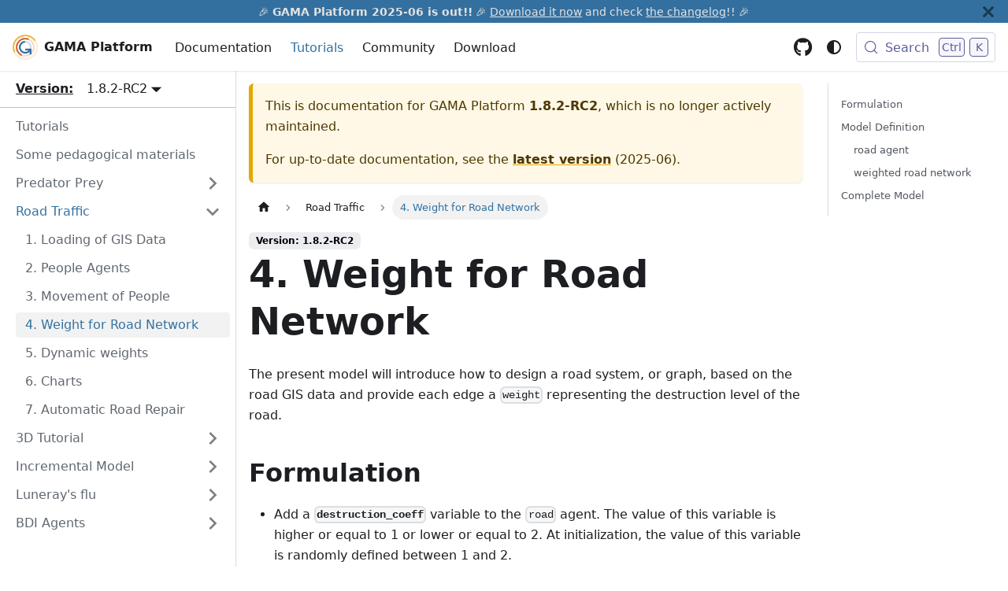

--- FILE ---
content_type: text/html; charset=utf-8
request_url: https://gama-platform.org/wiki/1.8.2-RC2/RoadTrafficModel_step4
body_size: 7602
content:
<!doctype html>
<html lang="en" dir="ltr" class="docs-wrapper plugin-docs plugin-id-default docs-version-1.8.2-RC2 docs-doc-page docs-doc-id-RoadTrafficModel_step4" data-has-hydrated="false">
<head>
<meta charset="UTF-8">
<meta name="generator" content="Docusaurus v3.9.2">
<title data-rh="true">4. Weight for Road Network | GAMA Platform</title><meta data-rh="true" name="viewport" content="width=device-width,initial-scale=1"><meta data-rh="true" name="twitter:card" content="summary_large_image"><meta data-rh="true" property="og:image" content="https://gama-platform.org/resources/images/general/GamaPlatform.png"><meta data-rh="true" name="twitter:image" content="https://gama-platform.org/resources/images/general/GamaPlatform.png"><meta data-rh="true" property="og:url" content="https://gama-platform.org/wiki/1.8.2-RC2/RoadTrafficModel_step4"><meta data-rh="true" property="og:locale" content="en"><meta data-rh="true" name="docusaurus_locale" content="en"><meta data-rh="true" name="docsearch:language" content="en"><meta data-rh="true" name="docusaurus_version" content="1.8.2-RC2"><meta data-rh="true" name="docusaurus_tag" content="docs-default-1.8.2-RC2"><meta data-rh="true" name="docsearch:version" content="1.8.2-RC2"><meta data-rh="true" name="docsearch:docusaurus_tag" content="docs-default-1.8.2-RC2"><meta data-rh="true" property="og:title" content="4. Weight for Road Network | GAMA Platform"><meta data-rh="true" name="description" content="The present model will introduce how to design a road system, or graph, based on the road GIS data and provide each edge a weight representing the destruction level of the road."><meta data-rh="true" property="og:description" content="The present model will introduce how to design a road system, or graph, based on the road GIS data and provide each edge a weight representing the destruction level of the road."><link data-rh="true" rel="icon" href="/img/gama-logo.png"><link data-rh="true" rel="canonical" href="https://gama-platform.org/wiki/1.8.2-RC2/RoadTrafficModel_step4"><link data-rh="true" rel="alternate" href="https://gama-platform.org/wiki/1.8.2-RC2/RoadTrafficModel_step4" hreflang="en"><link data-rh="true" rel="alternate" href="https://gama-platform.org/wiki/1.8.2-RC2/RoadTrafficModel_step4" hreflang="x-default"><link data-rh="true" rel="preconnect" href="https://MWUOLTL2EG-dsn.algolia.net" crossorigin="anonymous"><script data-rh="true" type="application/ld+json">{"@context":"https://schema.org","@type":"BreadcrumbList","itemListElement":[{"@type":"ListItem","position":1,"name":"Road Traffic","item":"https://gama-platform.org/wiki/1.8.2-RC2/RoadTrafficModel"},{"@type":"ListItem","position":2,"name":"4. Weight for Road Network","item":"https://gama-platform.org/wiki/1.8.2-RC2/RoadTrafficModel_step4"}]}</script><link rel="search" type="application/opensearchdescription+xml" title="GAMA Platform" href="/opensearch.xml">
<link rel="preconnect" href="https://gama-platform.goatcounter.com">
<script async src="//gc.zgo.at/count.js" data-goatcounter="https://gama-platform.goatcounter.com/count"></script>


<link rel="stylesheet" href="https://use.fontawesome.com/releases/v6.1.1/css/all.css"><link rel="stylesheet" href="/assets/css/styles.9f900f1a.css">
<script src="/assets/js/runtime~main.03474e12.js" defer="defer"></script>
<script src="/assets/js/main.ebe146e6.js" defer="defer"></script>
</head>
<body class="navigation-with-keyboard">
<svg style="display: none;"><defs>
<symbol id="theme-svg-external-link" viewBox="0 0 24 24"><path fill="currentColor" d="M21 13v10h-21v-19h12v2h-10v15h17v-8h2zm3-12h-10.988l4.035 4-6.977 7.07 2.828 2.828 6.977-7.07 4.125 4.172v-11z"/></symbol>
</defs></svg>
<script>!function(){var t=function(){try{return new URLSearchParams(window.location.search).get("docusaurus-theme")}catch(t){}}()||function(){try{return window.localStorage.getItem("theme")}catch(t){}}();document.documentElement.setAttribute("data-theme",t||(window.matchMedia("(prefers-color-scheme: dark)").matches?"dark":"light")),document.documentElement.setAttribute("data-theme-choice",t||"system")}(),function(){try{const n=new URLSearchParams(window.location.search).entries();for(var[t,e]of n)if(t.startsWith("docusaurus-data-")){var a=t.replace("docusaurus-data-","data-");document.documentElement.setAttribute(a,e)}}catch(t){}}(),document.documentElement.setAttribute("data-announcement-bar-initially-dismissed",function(){try{return"true"===localStorage.getItem("docusaurus.announcement.dismiss")}catch(t){}return!1}())</script><div id="__docusaurus"><div role="region" aria-label="Skip to main content"><a class="skipToContent_fXgn" href="#__docusaurus_skipToContent_fallback">Skip to main content</a></div><div class="theme-announcement-bar announcementBar_mb4j" style="background-color:#34709f;color:#e3e3e3" role="banner"><div class="announcementBarPlaceholder_vyr4"></div><div class="content_knG7 announcementBarContent_xLdY">🎉 <strong>GAMA Platform 2025-06 is out!!</strong> 🎉 <a href="/download"><u>Download it now</u></a> and check <a href="/wiki/Changelog"><u>the changelog</u></a>!! 🎉</div><button type="button" aria-label="Close" class="clean-btn close closeButton_CVFx announcementBarClose_gvF7"><svg viewBox="0 0 15 15" width="14" height="14"><g stroke="currentColor" stroke-width="3.1"><path d="M.75.75l13.5 13.5M14.25.75L.75 14.25"></path></g></svg></button></div><nav aria-label="Main" class="theme-layout-navbar navbar navbar--fixed-top"><div class="navbar__inner"><div class="theme-layout-navbar-left navbar__items"><button aria-label="Toggle navigation bar" aria-expanded="false" class="navbar__toggle clean-btn" type="button"><svg width="30" height="30" viewBox="0 0 30 30" aria-hidden="true"><path stroke="currentColor" stroke-linecap="round" stroke-miterlimit="10" stroke-width="2" d="M4 7h22M4 15h22M4 23h22"></path></svg></button><a class="navbar__brand" href="/"><div class="navbar__logo"><img src="/img/gama-logo.png" alt="" class="themedComponent_mlkZ themedComponent--light_NVdE"><img src="/img/gama-logo.png" alt="" class="themedComponent_mlkZ themedComponent--dark_xIcU"></div><b class="navbar__title text--truncate">GAMA Platform</b></a><a class="navbar__item navbar__link" href="/wiki/1.8.2-RC2/Home">Documentation</a><a aria-current="page" class="navbar__item navbar__link navbar__link--active" href="/wiki/1.8.2-RC2/Tutorials">Tutorials</a><a class="navbar__item navbar__link" href="/wiki/Community">Community</a><a class="navbar__item navbar__link" href="/download">Download</a></div><div class="theme-layout-navbar-right navbar__items navbar__items--right"><a href="https://github.com/gama-platform/gama" target="_blank" rel="noopener noreferrer" class="navbar__item navbar__link"><i class="fab fa-github" style="font-size: 24px;"></i></a><div class="toggle_vylO colorModeToggle_DEke"><button class="clean-btn toggleButton_gllP toggleButtonDisabled_aARS" type="button" disabled="" title="system mode" aria-label="Switch between dark and light mode (currently system mode)"><svg viewBox="0 0 24 24" width="24" height="24" aria-hidden="true" class="toggleIcon_g3eP lightToggleIcon_pyhR"><path fill="currentColor" d="M12,9c1.65,0,3,1.35,3,3s-1.35,3-3,3s-3-1.35-3-3S10.35,9,12,9 M12,7c-2.76,0-5,2.24-5,5s2.24,5,5,5s5-2.24,5-5 S14.76,7,12,7L12,7z M2,13l2,0c0.55,0,1-0.45,1-1s-0.45-1-1-1l-2,0c-0.55,0-1,0.45-1,1S1.45,13,2,13z M20,13l2,0c0.55,0,1-0.45,1-1 s-0.45-1-1-1l-2,0c-0.55,0-1,0.45-1,1S19.45,13,20,13z M11,2v2c0,0.55,0.45,1,1,1s1-0.45,1-1V2c0-0.55-0.45-1-1-1S11,1.45,11,2z M11,20v2c0,0.55,0.45,1,1,1s1-0.45,1-1v-2c0-0.55-0.45-1-1-1C11.45,19,11,19.45,11,20z M5.99,4.58c-0.39-0.39-1.03-0.39-1.41,0 c-0.39,0.39-0.39,1.03,0,1.41l1.06,1.06c0.39,0.39,1.03,0.39,1.41,0s0.39-1.03,0-1.41L5.99,4.58z M18.36,16.95 c-0.39-0.39-1.03-0.39-1.41,0c-0.39,0.39-0.39,1.03,0,1.41l1.06,1.06c0.39,0.39,1.03,0.39,1.41,0c0.39-0.39,0.39-1.03,0-1.41 L18.36,16.95z M19.42,5.99c0.39-0.39,0.39-1.03,0-1.41c-0.39-0.39-1.03-0.39-1.41,0l-1.06,1.06c-0.39,0.39-0.39,1.03,0,1.41 s1.03,0.39,1.41,0L19.42,5.99z M7.05,18.36c0.39-0.39,0.39-1.03,0-1.41c-0.39-0.39-1.03-0.39-1.41,0l-1.06,1.06 c-0.39,0.39-0.39,1.03,0,1.41s1.03,0.39,1.41,0L7.05,18.36z"></path></svg><svg viewBox="0 0 24 24" width="24" height="24" aria-hidden="true" class="toggleIcon_g3eP darkToggleIcon_wfgR"><path fill="currentColor" d="M9.37,5.51C9.19,6.15,9.1,6.82,9.1,7.5c0,4.08,3.32,7.4,7.4,7.4c0.68,0,1.35-0.09,1.99-0.27C17.45,17.19,14.93,19,12,19 c-3.86,0-7-3.14-7-7C5,9.07,6.81,6.55,9.37,5.51z M12,3c-4.97,0-9,4.03-9,9s4.03,9,9,9s9-4.03,9-9c0-0.46-0.04-0.92-0.1-1.36 c-0.98,1.37-2.58,2.26-4.4,2.26c-2.98,0-5.4-2.42-5.4-5.4c0-1.81,0.89-3.42,2.26-4.4C12.92,3.04,12.46,3,12,3L12,3z"></path></svg><svg viewBox="0 0 24 24" width="24" height="24" aria-hidden="true" class="toggleIcon_g3eP systemToggleIcon_QzmC"><path fill="currentColor" d="m12 21c4.971 0 9-4.029 9-9s-4.029-9-9-9-9 4.029-9 9 4.029 9 9 9zm4.95-13.95c1.313 1.313 2.05 3.093 2.05 4.95s-0.738 3.637-2.05 4.95c-1.313 1.313-3.093 2.05-4.95 2.05v-14c1.857 0 3.637 0.737 4.95 2.05z"></path></svg></button></div><div class="navbarSearchContainer_Bca1"><button type="button" class="DocSearch DocSearch-Button" aria-label="Search (Meta+k)" aria-keyshortcuts="Meta+k"><span class="DocSearch-Button-Container"><svg width="20" height="20" class="DocSearch-Search-Icon" viewBox="0 0 24 24" aria-hidden="true"><circle cx="11" cy="11" r="8" stroke="currentColor" fill="none" stroke-width="1.4"></circle><path d="m21 21-4.3-4.3" stroke="currentColor" fill="none" stroke-linecap="round" stroke-linejoin="round"></path></svg><span class="DocSearch-Button-Placeholder">Search</span></span><span class="DocSearch-Button-Keys"></span></button></div></div></div><div role="presentation" class="navbar-sidebar__backdrop"></div></nav><div id="__docusaurus_skipToContent_fallback" class="theme-layout-main main-wrapper mainWrapper_z2l0"><div class="docsWrapper_hBAB"><button aria-label="Scroll back to top" class="clean-btn theme-back-to-top-button backToTopButton_sjWU" type="button"></button><div class="docRoot_UBD9"><aside class="theme-doc-sidebar-container docSidebarContainer_YfHR"><div class="sidebarViewport_aRkj"><div id="sidebarCssSelector"><div class="custom-sidebarVersion"><p><u style="padding-top:4px;display:inline-block"><b>Version:</b></u> </p><div class="navbar__item dropdown dropdown--hoverable"><a aria-current="page" class="navbar__link active" aria-haspopup="true" aria-expanded="false" role="button" href="/wiki/1.8.2-RC2/RoadTrafficModel_step4">1.8.2-RC2</a><ul class="dropdown__menu"><li><a class="dropdown__link" href="/wiki/next/RoadTrafficModel_step4">🚧 Alpha 🚧</a></li><li><a class="dropdown__link" href="/wiki/RoadTrafficModel_step4">2025-06</a></li><li><a class="dropdown__link" href="/wiki/1.9.3/RoadTrafficModel_step4">1.9.3</a></li><li><a class="dropdown__link" href="/wiki/1.9.2/RoadTrafficModel_step4">1.9.2</a></li><li><a class="dropdown__link" href="/wiki/1.9.1/RoadTrafficModel_step4">1.9.1</a></li><li><a aria-current="page" class="dropdown__link dropdown__link--active" href="/wiki/1.8.2-RC2/RoadTrafficModel_step4">1.8.2-RC2</a></li><li><a class="dropdown__link" href="/wiki/1.8.1/RoadTrafficModel_step4">1.8.1</a></li></ul></div><p></p></div><hr style="margin:0"><div class="sidebar_njMd"><nav aria-label="Docs sidebar" class="menu thin-scrollbar menu_SIkG menuWithAnnouncementBar_GW3s"><ul class="theme-doc-sidebar-menu menu__list"><li class="theme-doc-sidebar-item-link theme-doc-sidebar-item-link-level-1 menu__list-item"><a class="menu__link" href="/wiki/1.8.2-RC2/Tutorials"><span title="Tutorials" class="linkLabel_WmDU">Tutorials</span></a></li><li class="theme-doc-sidebar-item-link theme-doc-sidebar-item-link-level-1 menu__list-item"><a class="menu__link" href="/wiki/1.8.2-RC2/Pedagogical-Materials"><span title="Some pedagogical materials" class="linkLabel_WmDU">Some pedagogical materials</span></a></li><li class="theme-doc-sidebar-item-category theme-doc-sidebar-item-category-level-1 menu__list-item menu__list-item--collapsed"><div class="menu__list-item-collapsible"><a class="categoryLink_byQd menu__link menu__link--sublist" href="/wiki/1.8.2-RC2/PredatorPrey"><span title="Predator Prey" class="categoryLinkLabel_W154">Predator Prey</span></a><button aria-label="Expand sidebar category &#x27;Predator Prey&#x27;" aria-expanded="false" type="button" class="clean-btn menu__caret"></button></div></li><li class="theme-doc-sidebar-item-category theme-doc-sidebar-item-category-level-1 menu__list-item"><div class="menu__list-item-collapsible"><a class="categoryLink_byQd menu__link menu__link--sublist menu__link--active" href="/wiki/1.8.2-RC2/RoadTrafficModel"><span title="Road Traffic" class="categoryLinkLabel_W154">Road Traffic</span></a><button aria-label="Collapse sidebar category &#x27;Road Traffic&#x27;" aria-expanded="true" type="button" class="clean-btn menu__caret"></button></div><ul class="menu__list"><li class="theme-doc-sidebar-item-link theme-doc-sidebar-item-link-level-2 menu__list-item"><a class="menu__link" tabindex="0" href="/wiki/1.8.2-RC2/RoadTrafficModel_step1"><span title="1. Loading of GIS Data" class="linkLabel_WmDU">1. Loading of GIS Data</span></a></li><li class="theme-doc-sidebar-item-link theme-doc-sidebar-item-link-level-2 menu__list-item"><a class="menu__link" tabindex="0" href="/wiki/1.8.2-RC2/RoadTrafficModel_step2"><span title="2. People Agents" class="linkLabel_WmDU">2. People Agents</span></a></li><li class="theme-doc-sidebar-item-link theme-doc-sidebar-item-link-level-2 menu__list-item"><a class="menu__link" tabindex="0" href="/wiki/1.8.2-RC2/RoadTrafficModel_step3"><span title="3. Movement of People" class="linkLabel_WmDU">3. Movement of People</span></a></li><li class="theme-doc-sidebar-item-link theme-doc-sidebar-item-link-level-2 menu__list-item"><a class="menu__link menu__link--active" aria-current="page" tabindex="0" href="/wiki/1.8.2-RC2/RoadTrafficModel_step4"><span title="4. Weight for Road Network" class="linkLabel_WmDU">4. Weight for Road Network</span></a></li><li class="theme-doc-sidebar-item-link theme-doc-sidebar-item-link-level-2 menu__list-item"><a class="menu__link" tabindex="0" href="/wiki/1.8.2-RC2/RoadTrafficModel_step5"><span title="5. Dynamic weights" class="linkLabel_WmDU">5. Dynamic weights</span></a></li><li class="theme-doc-sidebar-item-link theme-doc-sidebar-item-link-level-2 menu__list-item"><a class="menu__link" tabindex="0" href="/wiki/1.8.2-RC2/RoadTrafficModel_step6"><span title="6. Charts" class="linkLabel_WmDU">6. Charts</span></a></li><li class="theme-doc-sidebar-item-link theme-doc-sidebar-item-link-level-2 menu__list-item"><a class="menu__link" tabindex="0" href="/wiki/1.8.2-RC2/RoadTrafficModel_step7"><span title="7. Automatic Road Repair" class="linkLabel_WmDU">7. Automatic Road Repair</span></a></li></ul></li><li class="theme-doc-sidebar-item-category theme-doc-sidebar-item-category-level-1 menu__list-item menu__list-item--collapsed"><div class="menu__list-item-collapsible"><a class="categoryLink_byQd menu__link menu__link--sublist" href="/wiki/1.8.2-RC2/ThreeD"><span title="3D Tutorial" class="categoryLinkLabel_W154">3D Tutorial</span></a><button aria-label="Expand sidebar category &#x27;3D Tutorial&#x27;" aria-expanded="false" type="button" class="clean-btn menu__caret"></button></div></li><li class="theme-doc-sidebar-item-category theme-doc-sidebar-item-category-level-1 menu__list-item menu__list-item--collapsed"><div class="menu__list-item-collapsible"><a class="categoryLink_byQd menu__link menu__link--sublist" href="/wiki/1.8.2-RC2/IncrementalModel"><span title="Incremental Model" class="categoryLinkLabel_W154">Incremental Model</span></a><button aria-label="Expand sidebar category &#x27;Incremental Model&#x27;" aria-expanded="false" type="button" class="clean-btn menu__caret"></button></div></li><li class="theme-doc-sidebar-item-category theme-doc-sidebar-item-category-level-1 menu__list-item menu__list-item--collapsed"><div class="menu__list-item-collapsible"><a class="categoryLink_byQd menu__link menu__link--sublist" href="/wiki/1.8.2-RC2/LuneraysFlu"><span title="Luneray&#x27;s flu" class="categoryLinkLabel_W154">Luneray&#x27;s flu</span></a><button aria-label="Expand sidebar category &#x27;Luneray&#x27;s flu&#x27;" aria-expanded="false" type="button" class="clean-btn menu__caret"></button></div></li><li class="theme-doc-sidebar-item-category theme-doc-sidebar-item-category-level-1 menu__list-item menu__list-item--collapsed"><div class="menu__list-item-collapsible"><a class="categoryLink_byQd menu__link menu__link--sublist" href="/wiki/1.8.2-RC2/BDIAgents"><span title="BDI Agents" class="categoryLinkLabel_W154">BDI Agents</span></a><button aria-label="Expand sidebar category &#x27;BDI Agents&#x27;" aria-expanded="false" type="button" class="clean-btn menu__caret"></button></div></li></ul></nav></div></div></div></aside><main class="docMainContainer_TBSr"><div class="container padding-top--md padding-bottom--lg"><div class="row"><div class="col docItemCol_VOVn"><div class="theme-doc-version-banner alert alert--warning margin-bottom--md" role="alert"><div>This is documentation for <!-- -->GAMA Platform<!-- --> <b>1.8.2-RC2</b>, which is no longer actively maintained.</div><div class="margin-top--md">For up-to-date documentation, see the <b><a href="/wiki/RoadTrafficModel_step4">latest version</a></b> (<!-- -->2025-06<!-- -->).</div></div><div class="docItemContainer_Djhp"><article><nav class="theme-doc-breadcrumbs breadcrumbsContainer_Z_bl" aria-label="Breadcrumbs"><ul class="breadcrumbs"><li class="breadcrumbs__item"><a aria-label="Home page" class="breadcrumbs__link" href="/"><svg viewBox="0 0 24 24" class="breadcrumbHomeIcon_YNFT"><path d="M10 19v-5h4v5c0 .55.45 1 1 1h3c.55 0 1-.45 1-1v-7h1.7c.46 0 .68-.57.33-.87L12.67 3.6c-.38-.34-.96-.34-1.34 0l-8.36 7.53c-.34.3-.13.87.33.87H5v7c0 .55.45 1 1 1h3c.55 0 1-.45 1-1z" fill="currentColor"></path></svg></a></li><li class="breadcrumbs__item"><a class="breadcrumbs__link" href="/wiki/1.8.2-RC2/RoadTrafficModel"><span>Road Traffic</span></a></li><li class="breadcrumbs__item breadcrumbs__item--active"><span class="breadcrumbs__link">4. Weight for Road Network</span></li></ul></nav><span class="theme-doc-version-badge badge badge--secondary">Version: 1.8.2-RC2</span><div class="tocCollapsible_ETCw theme-doc-toc-mobile tocMobile_ITEo"><button type="button" class="clean-btn tocCollapsibleButton_TO0P">On this page</button></div><div class="theme-doc-markdown markdown"><header><h1>4. Weight for Road Network</h1></header><p>The present model will introduce how to design a road system, or graph, based on the road GIS data and provide each edge a <code>weight</code> representing the destruction level of the road.</p>
<h2 class="anchor anchorTargetStickyNavbar_Vzrq" id="formulation">Formulation<a href="#formulation" class="hash-link" aria-label="Direct link to Formulation" title="Direct link to Formulation" translate="no">​</a></h2>
<ul>
<li class="">Add a <strong><code>destruction_coeff</code></strong> variable to the <code>road</code> agent. The value of this variable is higher or equal to 1 or lower or equal to 2. At initialization, the value of this variable is randomly defined between 1 and 2.</li>
<li class="">In the road network graph, more a road is worn out (<code>destruction_coeff</code> high), more a <code>people</code> agent takes time to go all over it. Then the value of the arc representing the road in the graph is equal to &quot;length of the road <code>*</code> destruction_coeff&quot;.</li>
<li class="">The color of the road depends on the <code>destruction_coeff</code>. If &quot;destruction_coeff = 1&quot;, the road is green, if &quot;destruction_coeff = 2&quot;, the road is red.</li>
</ul>
<h2 class="anchor anchorTargetStickyNavbar_Vzrq" id="model-definition">Model Definition<a href="#model-definition" class="hash-link" aria-label="Direct link to Model Definition" title="Direct link to Model Definition" translate="no">​</a></h2>
<h3 class="anchor anchorTargetStickyNavbar_Vzrq" id="road-agent">road agent<a href="#road-agent" class="hash-link" aria-label="Direct link to road agent" title="Direct link to road agent" translate="no">​</a></h3>
<p>We add a <strong><code>destruction_coeff</code></strong> variable which initial value is randomly defined between 1 and 2 and which have a max of 2. The color of the agent will depend on this variable. In order to simplify the GAML code, we define a new variable  <strong><code>colorValue</code></strong> that represents the value of red color and that will be defined between 0 and 255.</p>
<div class="language-gaml codeBlockContainer_Ckt0 theme-code-block" style="--prism-color:#282A36;--prism-background-color:#FFFFFF"><div class="codeBlockContent_QJqH"><pre tabindex="0" class="prism-code language-gaml codeBlock_bY9V thin-scrollbar" style="color:#282A36;background-color:#FFFFFF"><code class="codeBlockLines_e6Vv"><span class="token-line" style="color:#282A36"><span class="token type_statement" style="color:rgb(127,0,85);font-style:bold">species </span><span class="token variable" style="color:rgb(28,125,180)">road</span><span class="token plain">  {</span><br></span><span class="token-line" style="color:#282A36"><span class="token plain">    </span><span class="token type_statement" style="color:rgb(127,0,85);font-style:bold">float </span><span class="token variable" style="color:rgb(28,125,180)">destruction_coeff</span><span class="token plain"> &lt;- </span><span class="token operator" style="color:rgb(46,93,78);font-style:bold">rnd</span><span class="token punctuation">(</span><span class="token number" style="color:rgb(125,125,125)">1.0</span><span class="token punctuation">,</span><span class="token number" style="color:rgb(125,125,125)">2.0</span><span class="token punctuation">)</span><span class="token plain"> </span><span class="token facet" style="color:rgb(154,72,71)">max:</span><span class="token plain"> </span><span class="token number" style="color:rgb(125,125,125)">2.0</span><span class="token punctuation">;</span><span class="token plain"></span><br></span><span class="token-line" style="color:#282A36"><span class="token plain">    </span><span class="token type_statement" style="color:rgb(127,0,85);font-style:bold">int </span><span class="token variable" style="color:rgb(28,125,180)">colorValue</span><span class="token plain"> &lt;- </span><span class="token operator" style="color:rgb(46,93,78);font-style:bold">int</span><span class="token punctuation">(</span><span class="token number" style="color:rgb(125,125,125)">255</span><span class="token plain">*</span><span class="token punctuation">(</span><span class="token variable" style="color:rgb(28,125,180)">destruction_coeff</span><span class="token plain"> - </span><span class="token number" style="color:rgb(125,125,125)">1</span><span class="token punctuation">)</span><span class="token punctuation">)</span><span class="token plain"> </span><span class="token facet" style="color:rgb(154,72,71)">update:</span><span class="token plain"> </span><span class="token operator" style="color:rgb(46,93,78);font-style:bold">int</span><span class="token punctuation">(</span><span class="token number" style="color:rgb(125,125,125)">255</span><span class="token plain">*</span><span class="token punctuation">(</span><span class="token variable" style="color:rgb(28,125,180)">destruction_coeff</span><span class="token plain"> - </span><span class="token number" style="color:rgb(125,125,125)">1</span><span class="token punctuation">)</span><span class="token punctuation">)</span><span class="token punctuation">;</span><span class="token plain"></span><br></span><span class="token-line" style="color:#282A36"><span class="token plain">    </span><span class="token type_statement" style="color:rgb(127,0,85);font-style:bold">rgb </span><span class="token variable" style="color:rgb(28,125,180)">color</span><span class="token plain"> &lt;- </span><span class="token operator" style="color:rgb(46,93,78);font-style:bold">rgb</span><span class="token punctuation">(</span><span class="token operator" style="color:rgb(46,93,78);font-style:bold">min</span><span class="token punctuation">(</span><span class="token plain">[</span><span class="token number" style="color:rgb(125,125,125)">255</span><span class="token punctuation">,</span><span class="token plain"> </span><span class="token variable" style="color:rgb(28,125,180)">colorValue</span><span class="token plain">]</span><span class="token punctuation">)</span><span class="token punctuation">,</span><span class="token operator" style="color:rgb(46,93,78);font-style:bold">max</span><span class="token plain"> </span><span class="token punctuation">(</span><span class="token plain">[</span><span class="token number" style="color:rgb(125,125,125)">0</span><span class="token punctuation">,</span><span class="token plain"> </span><span class="token number" style="color:rgb(125,125,125)">255</span><span class="token plain"> - </span><span class="token variable" style="color:rgb(28,125,180)">colorValue</span><span class="token plain">]</span><span class="token punctuation">)</span><span class="token punctuation">,</span><span class="token number" style="color:rgb(125,125,125)">0</span><span class="token punctuation">)</span><span class="token plain">  </span><span class="token facet" style="color:rgb(154,72,71)">update:</span><span class="token plain"> </span><span class="token operator" style="color:rgb(46,93,78);font-style:bold">rgb</span><span class="token punctuation">(</span><span class="token operator" style="color:rgb(46,93,78);font-style:bold">min</span><span class="token punctuation">(</span><span class="token plain">[</span><span class="token number" style="color:rgb(125,125,125)">255</span><span class="token punctuation">,</span><span class="token plain"> </span><span class="token variable" style="color:rgb(28,125,180)">colorValue</span><span class="token plain">]</span><span class="token punctuation">)</span><span class="token punctuation">,</span><span class="token operator" style="color:rgb(46,93,78);font-style:bold">max</span><span class="token plain"> </span><span class="token punctuation">(</span><span class="token plain">[</span><span class="token number" style="color:rgb(125,125,125)">0</span><span class="token punctuation">,</span><span class="token plain"> </span><span class="token number" style="color:rgb(125,125,125)">255</span><span class="token plain"> - </span><span class="token variable" style="color:rgb(28,125,180)">colorValue</span><span class="token plain">]</span><span class="token punctuation">)</span><span class="token punctuation">,</span><span class="token number" style="color:rgb(125,125,125)">0</span><span class="token punctuation">)</span><span class="token plain"> </span><span class="token punctuation">;</span><span class="token plain"></span><br></span><span class="token-line" style="color:#282A36"><span class="token plain">    </span><span class="token punctuation">..</span><span class="token punctuation">.</span><span class="token plain"></span><br></span><span class="token-line" style="color:#282A36"><span class="token plain">}</span><br></span></code></pre></div></div>
<h3 class="anchor anchorTargetStickyNavbar_Vzrq" id="weighted-road-network">weighted road network<a href="#weighted-road-network" class="hash-link" aria-label="Direct link to weighted road network" title="Direct link to weighted road network" translate="no">​</a></h3>
<p>In GAMA, adding a weight for a graph is very simple, we use the <strong><code>with_weights</code></strong> operator with the graph for left-operand and a weight map for the right-operand. The weight map contains the weight of each edge: [edge1::weight1, edge2:: weight2,...]. In this model, the weight will be equal to the length of the road (perimeter of the polyline) <strong>its destruction coefficient</strong>.</p>
<div class="language-gaml codeBlockContainer_Ckt0 theme-code-block" style="--prism-color:#282A36;--prism-background-color:#FFFFFF"><div class="codeBlockContent_QJqH"><pre tabindex="0" class="prism-code language-gaml codeBlock_bY9V thin-scrollbar" style="color:#282A36;background-color:#FFFFFF"><code class="codeBlockLines_e6Vv"><span class="token-line" style="color:#282A36"><span class="token plain">    </span><span class="token statement" style="color:rgb(127,0, 85);font-style:bold">init</span><span class="token plain"> {</span><br></span><span class="token-line" style="color:#282A36"><span class="token plain">        </span><span class="token punctuation">..</span><span class="token punctuation">.</span><span class="token plain"></span><br></span><span class="token-line" style="color:#282A36"><span class="token plain">        </span><span class="token statement" style="color:rgb(127,0, 85);font-style:bold">create</span><span class="token plain"> </span><span class="token variable" style="color:rgb(28,125,180)">road</span><span class="token plain"> </span><span class="token facet" style="color:rgb(154,72,71)">from:</span><span class="token plain"> </span><span class="token variable" style="color:rgb(28,125,180)">shape_file_roads</span><span class="token plain"> </span><span class="token punctuation">;</span><span class="token plain"></span><br></span><span class="token-line" style="color:#282A36"><span class="token plain">        </span><span class="token operator" style="color:rgb(46,93,78);font-style:bold">map</span><span class="token plain">&lt;</span><span class="token variable" style="color:rgb(28,125,180)">road</span><span class="token punctuation">,</span><span class="token operator" style="color:rgb(46,93,78);font-style:bold">float</span><span class="token plain">&gt; </span><span class="token variable" style="color:rgb(28,125,180)">weights_map</span><span class="token plain"> &lt;- </span><span class="token variable" style="color:rgb(28,125,180)">road</span><span class="token plain"> </span><span class="token operator" style="color:rgb(46,93,78);font-style:bold">as_map</span><span class="token plain"> </span><span class="token punctuation">(</span><span class="token keyword" style="color:rgb(0, 0, 0);font-style:italic">each</span><span class="token punctuation">:</span><span class="token punctuation">:</span><span class="token plain"> </span><span class="token punctuation">(</span><span class="token keyword" style="color:rgb(0, 0, 0);font-style:italic">each</span><span class="token operator" style="color:rgb(46,93,78);font-style:bold">.</span><span class="token variable" style="color:rgb(28,125,180)">destruction_coeff</span><span class="token plain"> * </span><span class="token keyword" style="color:rgb(0, 0, 0);font-style:italic">each</span><span class="token operator" style="color:rgb(46,93,78);font-style:bold">.</span><span class="token variable" style="color:rgb(28,125,180)">shape</span><span class="token operator" style="color:rgb(46,93,78);font-style:bold">.</span><span class="token variable" style="color:rgb(28,125,180)">perimeter</span><span class="token punctuation">)</span><span class="token punctuation">)</span><span class="token punctuation">;</span><span class="token plain"></span><br></span><span class="token-line" style="color:#282A36"><span class="token plain">        </span><span class="token variable" style="color:rgb(28,125,180)">the_graph</span><span class="token plain"> &lt;- </span><span class="token operator" style="color:rgb(46,93,78);font-style:bold">as_edge_graph</span><span class="token punctuation">(</span><span class="token variable" style="color:rgb(28,125,180)">road</span><span class="token punctuation">)</span><span class="token plain"> </span><span class="token operator" style="color:rgb(46,93,78);font-style:bold">with_weights</span><span class="token plain"> </span><span class="token variable" style="color:rgb(28,125,180)">weights_map</span><span class="token punctuation">;</span><span class="token plain"></span><br></span><span class="token-line" style="color:#282A36"><span class="token plain">        </span><span class="token punctuation">..</span><span class="token punctuation">.</span><span class="token plain"></span><br></span><span class="token-line" style="color:#282A36"><span class="token plain">    }</span><br></span></code></pre></div></div>
<h2 class="anchor anchorTargetStickyNavbar_Vzrq" id="complete-model">Complete Model<a href="#complete-model" class="hash-link" aria-label="Direct link to Complete Model" title="Direct link to Complete Model" translate="no">​</a></h2>
<div><div class="language-gaml codeBlockContainer_Ckt0 theme-code-block" style="--prism-color:#282A36;--prism-background-color:#FFFFFF"><div class="codeBlockTitle_OeMC">msi.gama.models/models/Tutorials/Road%20Traffic/models/Model%2004.gaml</div><div class="codeBlockContent_QJqH"><pre tabindex="0" class="prism-code language-gaml codeBlock_bY9V thin-scrollbar" style="color:#282A36;background-color:#FFFFFF"><code class="codeBlockLines_e6Vv"><span class="token-line" style="color:#282A36"><span class="token variable" style="color:rgb(28,125,180)">loading</span><span class="token punctuation">..</span><span class="token punctuation">.</span><br></span></code></pre></div></div><div style="font-size:.9em;font-weight:600;color:#0E75DD;text-align:center;padding-bottom:13px;text-decoration:underline" class=""><a href="https://github.com/gama-platform/gama.old/blob/GAMA_1.8.2/msi.gama.models/models/Tutorials/Road%20Traffic/models/Model%2004.gaml" target="_blank">See full example on GitHub</a></div></div></div><footer class="theme-doc-footer docusaurus-mt-lg"><div class="row margin-top--sm theme-doc-footer-edit-meta-row"><div class="col noPrint_WFHX"><a href="https://github.com/gama-platform/gama/wiki/RoadTrafficModel_step4/_edit" target="_blank" rel="noopener noreferrer" class="theme-edit-this-page"><svg fill="currentColor" height="20" width="20" viewBox="0 0 40 40" class="iconEdit_Z9Sw" aria-hidden="true"><g><path d="m34.5 11.7l-3 3.1-6.3-6.3 3.1-3q0.5-0.5 1.2-0.5t1.1 0.5l3.9 3.9q0.5 0.4 0.5 1.1t-0.5 1.2z m-29.5 17.1l18.4-18.5 6.3 6.3-18.4 18.4h-6.3v-6.2z"></path></g></svg>Edit this page</a></div><div class="col lastUpdated_JAkA"></div></div></footer></article><nav class="docusaurus-mt-lg pagination-nav" aria-label="Docs pages"><a class="pagination-nav__link pagination-nav__link--prev" href="/wiki/1.8.2-RC2/RoadTrafficModel_step3"><div class="pagination-nav__sublabel">Previous</div><div class="pagination-nav__label">3. Movement of People</div></a><a class="pagination-nav__link pagination-nav__link--next" href="/wiki/1.8.2-RC2/RoadTrafficModel_step5"><div class="pagination-nav__sublabel">Next</div><div class="pagination-nav__label">5. Dynamic weights</div></a></nav></div></div><div class="col col--3"><div class="tableOfContents_bqdL thin-scrollbar theme-doc-toc-desktop"><ul class="table-of-contents table-of-contents__left-border"><li><a href="#formulation" class="table-of-contents__link toc-highlight">Formulation</a></li><li><a href="#model-definition" class="table-of-contents__link toc-highlight">Model Definition</a><ul><li><a href="#road-agent" class="table-of-contents__link toc-highlight">road agent</a></li><li><a href="#weighted-road-network" class="table-of-contents__link toc-highlight">weighted road network</a></li></ul></li><li><a href="#complete-model" class="table-of-contents__link toc-highlight">Complete Model</a></li></ul></div></div></div><br></div></main></div></div></div><footer class="theme-layout-footer footer"><div class="container container-fluid"><div class="row footer__links"><div class="theme-layout-footer-column col footer__col"><div class="footer__title">Community</div><ul class="footer__items clean-list"><li class="footer__item"><a class="footer__link-item" href="https://github.com/gama-platform" target="_blank" rel="noopener noreferrer"><i class="fab fa-github"></i> Github <i class="fa fa-arrow-up-right-from-square"></i></a></li><li class="footer__item"><a class="footer__link-item" href="https://www.facebook.com/GamaPlatform/" target="_blank" rel="noopener noreferrer"><i class="fab fa-facebook"></i> Facebook <i class="fa fa-arrow-up-right-from-square"></i></a></li><li class="footer__item"><a class="footer__link-item" href="https://www.linkedin.com/company/gama-platform" target="_blank" rel="noopener noreferrer"><i class="fab fa-linkedin"></i> LinkedIn <i class="fa fa-arrow-up-right-from-square"></i></a></li><li class="footer__item"><a class="footer__link-item" href="https://www.youtube.com/channel/UCWJ1kWGDDI-9u2f2uD0gcaQ" target="_blank" rel="noopener noreferrer"><i class="fab fa-youtube"></i> Youtube <i class="fa fa-arrow-up-right-from-square"></i></a></li></ul></div><div class="theme-layout-footer-column col footer__col"><div class="footer__title">Mailing list</div><ul class="footer__items clean-list"><li class="footer__item"><a class="footer__link-item" href="https://groups.google.com/forum/#!forum/gama-platform" target="_blank"><i class="fas fa-envelope"></i> For Users<br>gama-platform@googlegroups.com</a></li><li class="footer__item"><a class="footer__link-item" href="https://groups.google.com/forum/#!forum/gama-dev" target="_blank"><i class="fas fa-envelope"></i> For Developers<br>gama-dev@googlegroups.com</a></li></ul></div><div class="theme-layout-footer-column col footer__col"><div class="footer__title">Licence</div><ul class="footer__items clean-list"><li class="footer__item">
                  <p>
                    Permission is granted to copy, distribute and/or modify this document under the terms of the GNU Free Documentation License, Version 1.3 or any later version published by the Free Software Foundation; with no Invariant Sections, no Front-Cover Texts, and no Back-Cover Texts.
                  </p>
                </li><li class="footer__item">
                  <p>A copy of the license is included <a href="https://github.com/gama-platform/gama/wiki/LICENSE.md" style="display:initial">here</a>, in the repository of the wiki content.</p>
                </li></ul></div></div><div class="footer__bottom text--center"><div class="margin-bottom--sm"><img src="/img/gama-logo.png" class="footer__logo themedComponent_mlkZ themedComponent--light_NVdE"><img src="/img/gama-logo.png" class="footer__logo themedComponent_mlkZ themedComponent--dark_xIcU"></div><div class="footer__copyright">Copyright (C) - 2026 GAMA Platform.</div></div></div></footer></div>
</body>
</html>

--- FILE ---
content_type: application/javascript; charset=utf-8
request_url: https://gama-platform.org/assets/js/runtime~main.03474e12.js
body_size: 46040
content:
(()=>{"use strict";var e,a,f,b,c={},d={};function r(e){var a=d[e];if(void 0!==a)return a.exports;var f=d[e]={exports:{}};return c[e].call(f.exports,f,f.exports,r),f.exports}r.m=c,e=[],r.O=(a,f,b,c)=>{if(!f){var d=1/0;for(i=0;i<e.length;i++){for(var[f,b,c]=e[i],t=!0,o=0;o<f.length;o++)(!1&c||d>=c)&&Object.keys(r.O).every(e=>r.O[e](f[o]))?f.splice(o--,1):(t=!1,c<d&&(d=c));if(t){e.splice(i--,1);var n=b();void 0!==n&&(a=n)}}return a}c=c||0;for(var i=e.length;i>0&&e[i-1][2]>c;i--)e[i]=e[i-1];e[i]=[f,b,c]},r.n=e=>{var a=e&&e.__esModule?()=>e.default:()=>e;return r.d(a,{a:a}),a},f=Object.getPrototypeOf?e=>Object.getPrototypeOf(e):e=>e.__proto__,r.t=function(e,b){if(1&b&&(e=this(e)),8&b)return e;if("object"==typeof e&&e){if(4&b&&e.__esModule)return e;if(16&b&&"function"==typeof e.then)return e}var c=Object.create(null);r.r(c);var d={};a=a||[null,f({}),f([]),f(f)];for(var t=2&b&&e;("object"==typeof t||"function"==typeof t)&&!~a.indexOf(t);t=f(t))Object.getOwnPropertyNames(t).forEach(a=>d[a]=()=>e[a]);return d.default=()=>e,r.d(c,d),c},r.d=(e,a)=>{for(var f in a)r.o(a,f)&&!r.o(e,f)&&Object.defineProperty(e,f,{enumerable:!0,get:a[f]})},r.f={},r.e=e=>Promise.all(Object.keys(r.f).reduce((a,f)=>(r.f[f](e,a),a),[])),r.u=e=>"assets/js/"+({171:"ad1df44b",298:"91b36916",422:"382043af",505:"325989ea",509:"1443a4cd",537:"329ec40f",571:"2bcdaa83",593:"bf9d3b95",622:"32636144",642:"04f8c1a0",754:"c4b319cb",773:"2f4fed6a",821:"fc00c275",1154:"e35e1e4e",1181:"a9e7b341",1278:"39b7b064",1287:"69b067c9",1318:"92643818",1355:"4fb90c99",1412:"b67a5fb0",1464:"7aa571ef",1498:"d2fb3ff2",1526:"25ba08c4",1594:"5d50a23e",1745:"d403e7eb",1754:"0cb07ab6",1769:"83d18264",1872:"a31ed773",2123:"ee8ef045",2358:"0ebc6c57",2400:"707191ca",2446:"2e0c5cf7",2455:"de9df31d",2556:"d2b99ed0",2563:"5f254c27",2594:"82141cdd",2598:"7251f4c3",2612:"044574fe",2661:"1e7ce92f",2687:"1e363cd3",2749:"691cda39",2848:"1bfcf584",2909:"0083678d",2970:"be0f7d9b",3016:"caf1e902",3154:"bf6b9c05",3196:"b8369535",3217:"5b630dd2",3228:"f2c949cc",3234:"2022e668",3344:"2adf3735",3371:"bd907817",3386:"ce4542ee",3504:"673d6f43",3560:"beed9c2a",3602:"22e17b39",3728:"27ca35f4",3894:"3c43c98d",4009:"e78ffe69",4088:"d7b822c3",4200:"70eac338",4360:"c3a9ed71",4408:"e81ca3c9",4477:"ffb83d23",4541:"4619d9ad",4614:"a593c603",4616:"6ccb8005",4694:"bb22f76b",4715:"c853a48b",4768:"738be06b",4777:"d4add603",4780:"1abe0d9e",4786:"d3cf7633",4904:"dfc9171b",4917:"b09a9104",4934:"276cbeaa",4940:"1258e4a1",4968:"7d0bbc56",5040:"0ebb8cab",5111:"fb434d3b",5201:"ff6e049b",5255:"87b013c8",5260:"a953bb45",5412:"b488b906",5479:"9b64de7c",5544:"c04f2833",5582:"b14acc96",5685:"62e46c57",5714:"b3104d76",5739:"15ad0377",5741:"104b9e52",5763:"c77a6cf5",6046:"4aa43c49",6101:"197de76c",6216:"36b58094",6228:"346c8c80",6384:"2c0435e1",6386:"4c4aae8e",6420:"8f28c323",6425:"a9332fd6",6479:"dac2221e",6539:"aa04e45f",6589:"d9fb76a7",6610:"7dc50754",6698:"c7553ced",6699:"f0c77bc6",6744:"d5444f8d",6779:"8308ac6e",6873:"705fb0e3",6960:"65735492",7125:"4d8feefd",7180:"e2bc25d8",7266:"2fe74bdc",7278:"58aa62c9",7303:"96c987aa",7369:"eb114092",7505:"0aba26bf",7633:"c2741f9b",7660:"a6285e8b",7681:"c5133894",7711:"3382c57e",7737:"ef052c0c",7776:"fa0d2d20",7998:"fb924044",8064:"8264d670",8347:"714a2155",8350:"10eff36d",8378:"a573a8fd",8380:"8cb1ab9a",8400:"d2f88560",8411:"3f63ad30",8443:"202534a3",8469:"8d82ae0f",8499:"5cefafac",8538:"0b75b470",8563:"ea91627a",8664:"6ce99cc1",8816:"7c433a6d",8903:"bd0ca2dd",8927:"eff6d70f",9038:"9a08189c",9203:"99e37263",9212:"006ecbb1",9426:"791d381d",9479:"96dd4247",9556:"289f2077",9626:"602d9231",9639:"63954586",9647:"5e95c892",9772:"e0c3b945",9777:"8fcdc758",9785:"eb0da4a3",9788:"2589b429",9900:"b6ae598c",9903:"0e2243db",9977:"5d3d7e08",9979:"7e2d9f7b",9993:"480dd442",9996:"c9ee31da",10112:"c0a837fe",10156:"dee1a201",10197:"8900f7e9",10232:"dda37042",10246:"daaeeccc",10256:"65db3825",10269:"454a83a6",10296:"9c69c8c8",10317:"90460560",10397:"90086db9",10502:"0e6c220e",10525:"ca0be645",10551:"fdb84fea",10689:"8d65e5cf",10721:"1060a754",10738:"0d8edf95",10861:"30a82662",10954:"e402b9ad",11033:"fd97ea33",11043:"c8d8ea65",11214:"6a2a8294",11230:"b3ff6cc8",11289:"c7bd6c6e",11296:"6ddfec10",11345:"2658c3fe",11555:"f65ce722",11698:"e37aa27a",11781:"a5f1484c",11946:"4831ed86",11997:"6d44acc5",11999:"7ae9576d",12002:"c4210d5d",12005:"46211e1b",12009:"13fd8e38",12017:"665ea9a9",12041:"09aea060",12103:"09ea0032",12110:"a7b73fcb",12179:"1ce66a7c",12185:"deb9cb83",12328:"71a74ac3",12400:"03350f19",12536:"944ccca6",12561:"c4e2567f",12669:"3acf2209",12763:"48a891de",12933:"186fa31f",12935:"db204945",12993:"ba05eb8a",13128:"eb7419f3",13170:"f70ee020",13240:"5b14406c",13245:"3f5918ff",13250:"14546ad2",13255:"454e76cf",13366:"f931fbdb",13412:"aca52dc6",13433:"619ac990",13725:"a7d8854c",13771:"8dc7479f",13798:"f7bd619b",13877:"d3ddd17e",13888:"a406aafb",13914:"9323d6f4",14074:"0e88634e",14173:"c0e0ede8",14297:"932f2017",14398:"ee7ae8b2",14530:"a46efdcf",14608:"73db9a52",14619:"d534fdaa",14629:"a09bdba5",14637:"79a71c1e",14713:"3c7e3ee7",14811:"7bde2747",15038:"c4853b91",15059:"e7f8dbc9",15079:"fe43799d",15120:"4d720884",15158:"18e16248",15218:"c9c03557",15258:"3b9814ae",15293:"5bbbafc7",15349:"ffde4731",15382:"556ed8c9",15424:"6c6e971b",15452:"28ee61c9",15473:"078abdae",15539:"0bc69a3f",15543:"210066b1",15569:"431d668f",15604:"b2a2ab94",15624:"4ae988dd",15688:"6edef362",15752:"5656da99",15753:"7739d58a",15834:"06b53e40",15844:"548335fe",15891:"2256750a",15914:"a70e4a3d",15955:"5f39ab2f",15966:"2d2eb8ae",15975:"ab12d3b5",15986:"41015ee0",16003:"5224f2b5",16024:"aa874811",16123:"416e9c3c",16127:"184499f3",16215:"86b74274",16230:"704b745d",16241:"32c1f726",16387:"5fe2e3c5",16392:"5316d45e",16442:"d86e5939",16475:"6f7d1477",16476:"c4452ae7",16513:"fea47cc9",16596:"e99d4929",16621:"0a32e5fd",16669:"cbcf1d49",16702:"324841cf",16915:"93761f99",16944:"37cbcaae",17108:"499bc613",17145:"add08979",17163:"4aff0fbe",17179:"c0881240",17186:"854f116b",17212:"e012d6fa",17301:"c84a23e0",17331:"d3eacff8",17376:"1146ac25",17548:"c7b49866",17559:"7ac803ee",17561:"5ae0d60a",17657:"1197611d",17840:"c99d16f7",17855:"ac8d6b22",17862:"8258432e",17877:"da5ca10a",17885:"f2c50aed",17913:"2009fdc6",17920:"3531ad79",17959:"8af62d50",17977:"4b766364",18007:"fbe7f536",18128:"a88ea774",18172:"ea094901",18228:"88508400",18307:"f87f66bc",18327:"8e93d97e",18368:"9173d20e",18401:"17896441",18437:"cfb8be79",18505:"79f7964b",18532:"1203eacf",18609:"d2b0f28f",18614:"6f18af07",18687:"1f7b4ecf",18700:"70b56454",18732:"c0cb6c84",18887:"8a38e52d",18951:"4a773c34",19007:"d2c0ace8",19083:"3de1fbc6",19220:"501d0c08",19225:"b42ffe76",19226:"2fc9687f",19279:"2255c7bf",19284:"912d2513",19302:"d04c2f82",19371:"6fc15212",19421:"65a69fa6",19438:"362e99fe",19523:"0a51c1fe",19572:"79e57256",19593:"bf2ddb19",19655:"8e4a2e50",19740:"11326b15",19776:"a9633a75",19841:"542c71e7",20032:"81b4b873",20152:"ee860810",20205:"d9e42f35",20315:"8bfd26f6",20392:"e3e210bc",20412:"27a37df9",20425:"8f1ab682",20452:"aa1e2cea",20781:"c4320cb1",20823:"f9c3440e",20836:"777ffbe5",20880:"e12bec23",20954:"063301ce",21087:"aa78797f",21093:"3edb08f2",21168:"f542f448",21178:"c87a31c9",21253:"fe5e1e38",21318:"737e22f5",21456:"b4fb3703",21458:"50f3ec14",21511:"d29836e1",21599:"ad7ab830",21605:"a6fd28b9",21696:"ebb39f82",21764:"0878e676",21979:"c47f7eae",21992:"ab0c9caf",22222:"db347843",22239:"31ce1a55",22506:"70da8346",22509:"2b0a203d",22574:"a4f2bade",22593:"13b9de84",22612:"0b4f8b67",22647:"bb04bd59",22714:"c35c21c5",22716:"b967c912",22802:"7710d541",22843:"291ab82e",22845:"aff06e99",22880:"a57a0438",22886:"d5014c7d",22887:"ec471b0f",22989:"0d51f213",23015:"9c7e0026",23076:"721b1565",23200:"0c884fcc",23280:"d182e30d",23392:"1efc6ae8",23477:"16ec5a67",23516:"c2db4356",23738:"1f220bdb",23781:"8f2e0847",23837:"4c44337f",23965:"3dcf67f3",24002:"730bffe2",24059:"bc65ca02",24060:"be16623d",24074:"9583b6d4",24180:"04ad21e8",24261:"dc14283a",24279:"a16e5c81",24412:"126c94ce",24441:"899113c0",24522:"fe2e3aa2",24580:"a4ef1778",24640:"1078ee76",24710:"90b79b9e",24806:"f9c6d885",24888:"2b5f8b17",24907:"b078d454",24922:"4112f894",24926:"8eca2b0d",24936:"fcca2f6d",24976:"6fd23310",25127:"83a78aa1",25157:"511be0d2",25237:"043397ff",25307:"1cfdb4d4",25338:"46366860",25466:"091cb44f",25471:"fdceb4a3",25479:"5451e88f",25545:"165950b4",25602:"54007ea5",25797:"e0b75810",25826:"3df28884",25895:"1a654b4c",25911:"f5ee1ddf",25936:"f2dd1fb0",26051:"4c657355",26121:"fab546ff",26393:"867410fd",26485:"ea36a36e",26532:"09ce5f87",26546:"7578f536",26633:"c538315d",26664:"b4e6ccb0",26731:"3b911262",26779:"1cd2b383",27162:"2b04b93c",27181:"434dea03",27205:"0ae2ba38",27316:"60abb5ed",27317:"a20c748a",27318:"487d8945",27351:"e194a7ab",27490:"ae1ed26a",27561:"36b14c34",27687:"57644121",27739:"7fa05708",27897:"5c3cc4d5",28059:"7c2cd44c",28074:"e226248b",28138:"a00af661",28225:"5e0f6b0f",28257:"fd5cdee2",28289:"ef444f2c",28335:"1349b450",28347:"d9b83dc3",28501:"7858331a",28586:"eedf5716",28737:"c5f76a13",28769:"82dade80",28783:"55b07870",28836:"aae3babd",28875:"a9999748",28926:"d210e3f2",28976:"82e20a6c",28986:"4d717c72",29020:"f7c54c1b",29026:"2a099d13",29035:"57744030",29039:"7b97a488",29074:"e3f1f6f0",29111:"69677469",29122:"223775a0",29217:"f5aaa5b3",29243:"0fb772ce",29342:"da821f3b",29428:"99b22847",29533:"134528a6",29545:"5694592d",29549:"37c135b6",29554:"078f7e97",29559:"122c72e0",29642:"f0857e15",29643:"0cdcf150",29691:"53b601f7",29739:"3cce8eb5",29793:"60012b5b",29819:"78f38ada",29869:"0d58afac",29886:"60e60395",29969:"142c41a2",30021:"5844d795",30038:"4eed94ca",30063:"3b3cdcfd",30097:"4ee4b846",30156:"61b04f00",30227:"02d9ffcf",30269:"06df4b75",30393:"7223c3f4",30469:"ec42527d",30527:"69061824",30588:"b73987c4",30677:"6872ba26",30821:"b55865ab",30829:"13935f72",30933:"28d7ab77",30937:"e3ccf114",30986:"458daab8",31038:"82f2542f",31208:"0e165ab7",31215:"b4b8d47e",31237:"c586ef92",31313:"af6dca9f",31316:"79e39f60",31331:"5d41439b",31382:"1762a7af",31484:"349f1a30",31510:"a4460ab7",31514:"6fa504f9",31553:"2c2964b8",31568:"72a0fac1",31598:"669194bf",31601:"b0010b07",31685:"e935eb5f",31720:"f6f4e709",31859:"1ed55dff",31940:"6d518fd1",32045:"5e202570",32056:"f2a8be47",32093:"9245ca8f",32166:"89e3396f",32206:"3e2b22a2",32241:"0f32a9b3",32276:"be15dcab",32289:"2f3e26bd",32367:"015173e6",32379:"79ef666c",32539:"5979a3d6",32616:"28944525",32678:"d1dad3a5",32724:"9c46d0b7",32770:"e5ab0f8d",32816:"63ea7c19",32821:"670c71f2",32828:"3ac407c0",32888:"f7e626d3",32891:"ec0896d1",32985:"92ba9ef4",33005:"8de53896",33137:"86373bef",33155:"1ce62c57",33415:"0776bf9c",33570:"2a839a07",33576:"fa1c339e",33783:"6b419cda",33835:"5a4aafea",33867:"b2f4b46f",33947:"f8b4fa18",34045:"718d65eb",34180:"8dfc4363",34298:"afad8b81",34422:"87a00d78",34472:"2f658e70",34481:"c7430a1a",34523:"c3448363",34529:"2cb92d86",34538:"f7d14571",34568:"aed55a11",34651:"00b25a77",34678:"925437de",34731:"34d9671f",34739:"4c314199",34771:"a4850f2b",34772:"6ff8c934",34783:"62d4a0ad",34804:"8bc40a8e",34877:"9c608d7e",34879:"8264dbf0",34919:"44b375c8",34995:"ff38f2cd",35092:"60041950",35123:"c9ce1623",35313:"204f65af",35356:"7ff464bb",35518:"5e7db567",35525:"4355745e",35676:"eec393f5",35695:"087c90da",35741:"16e1000e",35742:"aba21aa0",35756:"d645178d",35774:"0e1e315a",35929:"6ea402d4",35934:"2456e44e",35954:"3e9b5872",36020:"64469a74",36056:"007aa0d0",36086:"ebb42457",36237:"06c1aa0b",36260:"ce7eb621",36283:"f6d64a90",36352:"a0574268",36365:"34739acf",36380:"83e94c38",36432:"2533977c",36434:"90848994",36498:"8b7f7122",36560:"a1c109b2",36616:"ac6f482a",36725:"885fc680",36752:"7415ec79",36771:"951a34ab",36803:"1f96a542",36821:"17744f27",36870:"a05b29c1",36880:"e650276b",36988:"a7ce2508",36994:"69d05ba4",37017:"5b97b401",37030:"7953a58c",37120:"3fce2fc1",37232:"e39bcdf5",37328:"03683ea1",37351:"f70827ff",37378:"e8f82f2f",37418:"2ea163c4",37420:"7694fb07",37460:"ac3e6c1a",37475:"a6b49a1f",37542:"e5509ce7",37676:"59db33da",37724:"dbf1044b",37745:"e26713c3",37984:"e420b747",38098:"20580a9f",38392:"740a8649",38459:"c0056288",38488:"aa0b8128",38565:"88476c88",38630:"61ee4615",38652:"0212bdee",38663:"08191005",38669:"f9cbdd1e",38686:"6adc7f86",38722:"c41c8808",38738:"c4c2759d",38739:"66f4838e",38761:"421743e4",38785:"773d82dc",38823:"678c18bc",38903:"2c7dffa7",38944:"56c56765",38948:"49f20925",39009:"80f07360",39087:"d8b9a501",39137:"e307ae72",39225:"ebce1e4e",39405:"152b5810",39442:"9b3b2f25",39500:"be086b48",39539:"173c119c",39561:"9efaad35",39590:"1f286358",39692:"20715e72",39743:"8ae16fc6",39810:"2f448f3f",39860:"9693c887",39879:"b8433417",39923:"55b01a24",40091:"d594da0c",40138:"ae6ed361",40172:"af025baf",40175:"a03540be",40387:"a92ff63c",40481:"65a6e322",40492:"bfc72f96",40751:"822db987",40755:"ccf6e4bc",40780:"5bb03ce9",40803:"b04429b3",40809:"28fdf000",40833:"ff70d7c5",40863:"f18c3d30",40877:"719f5be9",40899:"ef6af35d",40916:"d8a52b30",40992:"1aa99f86",41005:"5042f144",41135:"8c99845f",41167:"16bd1a4a",41234:"ba43b46a",41404:"cbb3bf92",41471:"88631ddb",41569:"8057a746",41647:"6cf6c840",41750:"74512246",41920:"0f2df188",41931:"f4e4035a",41977:"65c86c7d",42058:"67d209fe",42068:"8412114d",42129:"46262c56",42228:"1b967c74",42233:"61d3e20d",42240:"f676814e",42261:"d035c70d",42402:"31bc55b0",42472:"2a20fc5d",42523:"579e4b8d",42546:"ecd64036",42594:"726be83d",42787:"9d5cc1cf",42801:"2065ad13",42809:"4566e9e6",42824:"f25f799e",42867:"187d66a9",42916:"87d1c273",42943:"93b456f9",42990:"ac3b39f4",43044:"686cdae6",43144:"11eed8cb",43156:"902e122d",43183:"59803a19",43382:"784bb4c1",43435:"0f71b19b",43447:"3d224d23",43449:"e2d6b6ab",43484:"6c9e0cf1",43502:"09ff5c8d",43535:"b3b2532c",43538:"6a20860b",43680:"ae3a14b4",43736:"a4d57e5b",43757:"123f805c",43787:"bc459eae",43867:"01c89bf3",43921:"e1d2b6b8",44072:"c15a924d",44147:"50ffe4bf",44161:"e2acc3e6",44183:"e4ef5d2c",44184:"9e8d1b39",44196:"611edc6c",44248:"23ca5218",44326:"1ca5ed3e",44356:"8aedf649",44473:"9ac86270",44647:"c6570195",44689:"bd4baf6a",44807:"ed1dea77",44825:"ac2392b8",44865:"ecc60319",45019:"1317c92f",45074:"f21d2538",45096:"54a214a9",45151:"dc2b07ec",45152:"8f180a61",45209:"1de22965",45234:"87ce057f",45255:"3e8fb27c",45273:"88827bf1",45279:"1075c0d6",45374:"30f2c643",45433:"02881cff",45438:"fdba0a70",45455:"c39e6540",45494:"a62b8f9e",45539:"c9fa01a1",45716:"9d9b17fc",45721:"73577746",45735:"0e46ca87",45736:"e7d1bc69",45772:"231281b8",45773:"7324eabb",45833:"21807567",45994:"5a902fd0",46003:"46177234",46070:"1f0771ed",46213:"0a9ca52c",46302:"caac2ca3",46304:"de0ff9f5",46355:"351284b7",46383:"67f4382d",46486:"288e9874",46514:"a5b38bd4",46539:"bc944ca6",46752:"bc93cb0e",46760:"c3a6d78c",46837:"b3d57aaa",46969:"14eb3368",46997:"9b741f72",47069:"53a4aeb1",47096:"37a0180e",47337:"0a9bbcf9",47367:"39eabea2",47440:"96355801",47507:"9f30d0bb",47537:"7e4392ce",47541:"211b217b",47633:"bf4eeb55",47678:"2bceff56",48028:"713849a0",48166:"0d17a05e",48193:"f89be194",48208:"bb7c1bdd",48252:"41aeb8e1",48371:"411b57f2",48381:"ba331e74",48479:"60878a93",48503:"17f147ce",48603:"ea635952",48689:"edd82e11",48790:"a834004c",48822:"1388a437",48852:"3b07baa3",49082:"1e868cb8",49134:"5e4e7ce7",49318:"dd17ab13",49361:"48c35cce",49447:"7ea8ffbe",49629:"6f77fe4c",49649:"d3d956f3",49818:"61f52872",49831:"85539b66",49895:"b30dd247",49937:"744f2951",50004:"ad80ed3b",50007:"89c362fe",50062:"ab537c46",50064:"f5eebb0b",50074:"0c61a4f0",50106:"fb682614",50156:"7513586b",50198:"0d26dc28",50321:"5358a7a2",50337:"1f035cdd",50361:"f4fa0238",50366:"21b2d9e8",50419:"c7865274",50432:"84fb701a",50450:"3ca5eda1",50483:"8e9c0fa0",50487:"9aa365e6",50543:"1ed2ec0d",50647:"70bc8a23",50662:"4219207f",50683:"301ae03e",50803:"82937b23",50847:"b3fffd54",50855:"2a198a6f",50925:"02c7fd35",50979:"14e4ddff",51039:"b34f10d4",51064:"cc24a9f3",51087:"4b68aae1",51226:"7100402c",51267:"fde89918",51311:"5ebc763e",51405:"150d6965",51445:"aaeca960",51482:"303a66bf",51514:"63a564e7",51544:"a2f91f2b",51583:"44d8319c",51634:"67a0f1d8",51645:"e424f1bb",51674:"bcbc6645",51715:"5d812563",51758:"c9de978d",51798:"cc192da8",51850:"93818004",51949:"7f922187",51977:"06766c91",51981:"60373371",52048:"21f00d51",52131:"0b77ac75",52136:"3e9e99f1",52238:"2eba695a",52332:"f60f12dd",52417:"4c94352d",52432:"34918435",52501:"ee9e0c89",52634:"c4f5d8e4",52666:"d88f50ac",52841:"21a6e2a2",52855:"50e773e2",52998:"18d120a6",53086:"7504db2e",53088:"ce0d0a73",53257:"dfd6ba70",53294:"8ca3846d",53307:"a9d65e42",53353:"d27aa380",53381:"4a7be99e",53382:"b749324b",53502:"11206a95",53503:"90d1fe12",53516:"d7adc648",53592:"e82538b0",53605:"c28546b0",53630:"f725914a",53729:"3715b093",53797:"e11cf81e",53822:"be3f10c3",53883:"db68eb16",53942:"820d149c",54011:"56c7d159",54050:"bb813b83",54084:"bd555d00",54310:"e6bea3f1",54339:"659e985e",54360:"299f7879",54365:"6ac984a2",54497:"68c22c9e",54545:"6608ec91",54643:"3994ea27",54710:"e77de708",54748:"d2d8b6e6",54754:"28bd767c",54778:"4ffaf8ee",54804:"8c8431f6",54805:"afca87ce",54819:"585969d2",54830:"91926eab",54912:"18676acc",54948:"6a7e4e27",55114:"0f086e35",55192:"6328ec80",55223:"8103f5cd",55331:"083f0eb8",55357:"59dc8b1b",55440:"8f4f1cfe",55625:"3ef36629",55634:"4c2bf952",55689:"2a9978e1",55703:"c74e9f11",55764:"3c6319ea",55907:"53124948",56025:"ef16f303",56067:"7d19df49",56087:"0c9c342d",56158:"e574e38f",56241:"a9f61bd5",56305:"533af912",56357:"60c8cf9a",56367:"a09747c1",56445:"016f020e",56520:"9ac28b0d",56633:"4bfc0e00",56715:"1464906d",56840:"a4bede0b",56856:"e3e08d6b",56885:"f620959a",57011:"c6f3355a",57020:"5a38cd74",57041:"2eacaf71",57113:"0577a6f6",57135:"dba086dc",57170:"6381dd45",57179:"1e298171",57195:"e432cef2",57286:"4ca080e2",57310:"53fdae5b",57353:"437a8625",57372:"29718b8f",57549:"9fec426c",57564:"9e10642b",57618:"010231b8",57628:"6efeaa1b",57635:"ef249ada",57684:"a75f225a",57782:"2dfb6fcb",57853:"28a3a050",57903:"a0845ee6",58013:"5c620169",58076:"f8de1dfe",58170:"694d996b",58184:"d20be242",58218:"3008f976",58223:"6d7a51e3",58306:"7cde94a2",58389:"21b1c0e8",58628:"a1b211d3",58638:"ab2c3ca4",58714:"ee251f0a",58801:"1bbf8807",58806:"b7ab0eca",58810:"14de48cf",58924:"88725133",58967:"23193aa4",58974:"efab3fb8",59013:"9263c0a0",59018:"a1631f61",59048:"c704d430",59058:"083c1ede",59156:"2f8a47c4",59175:"50dda70c",59184:"c689c92d",59314:"b5bb7e59",59330:"21aa47cf",59350:"bf72d8b4",59354:"16225836",59368:"e2a19560",59372:"0b382a87",59448:"179d00d8",59519:"9c59eaf2",59542:"c7d28f32",59703:"bfac5195",59734:"13431517",59824:"012bb32e",59886:"648bd08e",60024:"fc7be4e5",60073:"bc7c838f",60144:"bb199576",60146:"396ef383",60202:"ec8425a9",60263:"d187fefc",60264:"a4dbe7ea",60267:"37a0eb08",60286:"c89e9175",60299:"98226320",60490:"279ea4c0",60549:"5cde0f30",60554:"766fb7d3",60625:"92ce8335",60654:"06a320cd",60700:"9a63c2a4",60759:"2ec6925b",60915:"8a9b4840",61029:"d0f6aafb",61161:"07de0211",61213:"401b9853",61219:"be5f0774",61235:"a7456010",61276:"cd33ea5a",61285:"662fcb8a",61314:"8d01d3fa",61360:"05af55c8",61433:"d0a3bf0f",61441:"d9ebbef7",61523:"11831e3f",61541:"93063cd2",61575:"1dcbe4e0",61762:"f5172307",61805:"6bac46d0",61813:"059536c7",61831:"73d2e93c",61863:"9c7609ee",61880:"73a5e32a",61889:"e3aac78f",61899:"43469297",62027:"44c7e997",62073:"670ad7c4",62138:"1a4e3797",62194:"d8f4270f",62345:"6960912c",62353:"51e06fa0",62382:"3fce19bb",62450:"ed5b3b80",62458:"9b6b6d68",62686:"307c93f4",62709:"05e52403",62760:"0c1ca3d8",62803:"5711e702",62916:"ce37cc3f",62922:"5f9a5edd",62949:"11d0ca26",62954:"49fdaf21",63004:"244ed79d",63138:"cd0814b5",63141:"ef9a0b18",63203:"11a8937d",63217:"5476f49c",63257:"80e33f81",63284:"038d9ce3",63376:"567c73ea",63471:"66d3df0e",63550:"f21c485f",63577:"cf7c0d21",63692:"efeefffb",63724:"38a347b3",63803:"b4e591d2",63814:"c0c711e7",63935:"b0d556a5",64028:"5735649f",64054:"725a6095",64085:"a4afa0e4",64186:"a796ce9c",64211:"b36cd4ca",64290:"53ee2f25",64309:"a7f984da",64318:"35d4bbf7",64496:"6c73d206",64548:"15ec9ad7",64581:"8c6814ca",64614:"2af8488d",64687:"9098a5a9",64768:"4385ecda",64835:"ef5db6ee",64930:"f810b536",64947:"f4ccf41a",64955:"a50838be",65021:"e82f6b34",65098:"1203aac4",65128:"58943e61",65163:"caa0c9c2",65280:"308b0b82",65283:"a888f416",65537:"78de22d2",65610:"9b94a9f7",65636:"59516337",65740:"54131a15",65746:"a1cfbdbd",65783:"697751a4",65960:"eaeb95c3",65975:"c281cf9f",66006:"fcb496e0",66042:"6e703e18",66061:"1f391b9e",66067:"f82ce1bc",66160:"65c9330f",66161:"133b007d",66281:"dd201af3",66291:"dc0e13e1",66342:"617a2509",66350:"3c14ba58",66399:"705929fb",66439:"05a429ef",66479:"b22561bf",66653:"82863e59",66789:"847cdc2e",66995:"6a560828",67015:"e1e7dc56",67072:"d5b29049",67098:"a7bd4aaa",67141:"8eb4a9b1",67304:"de599c8d",67334:"1a971831",67385:"8776b4c5",67521:"913d1c09",67542:"e2e15980",67595:"38459b34",67601:"9c64e267",67660:"11f20171",67677:"3fa4aa0d",67710:"1ba07ea0",67730:"d9df14fc",67759:"6bd4fd24",67814:"27b6b226",67836:"aedc314b",67850:"ef91e8d9",67854:"76eff618",67925:"78e52ee1",67929:"07cb32c4",68024:"c5fa5cbb",68036:"b731eb03",68446:"5227bd32",68687:"847a30e2",68727:"601e8112",68732:"2d524417",68925:"28c0ede5",68953:"03e3918c",69015:"9a9247b6",69020:"52232c51",69198:"41ea7829",69392:"64bf8298",69788:"2c3fe1cf",69803:"b093fa8e",69860:"f17f2603",69877:"f05de875",69895:"0f8dbbb0",70020:"5450fd1b",70030:"b0750883",70154:"ab994e3b",70191:"e83235d8",70226:"ed6e1891",70284:"5644fe3d",70302:"2a300003",70333:"07e75c5f",70379:"ff6f6521",70409:"efd9d176",70461:"0ff8135e",70540:"cc97c0bb",70566:"655c8a18",70595:"2a76ea6d",70673:"a9a31007",70716:"a7845022",70751:"71c730f9",70808:"2254d6b0",70866:"354231c2",70930:"15b3d2e7",70943:"6f66e124",71306:"b2a4d0f4",71356:"80be57f6",71368:"0c288846",71467:"8bf17b0b",71485:"77713caa",71497:"cd117d7e",71537:"5f50e168",71576:"bbb7fee6",71632:"bc6f5874",71644:"388d57b0",71697:"2a90b09c",71740:"677482fc",71844:"97bd9ddf",71910:"87ce05a8",71916:"e4f28080",71930:"dbb29273",72016:"d2201707",72019:"e91377a7",72020:"4a65c0a3",72024:"410f02fd",72100:"c2ed7c41",72139:"8ef9c9ae",72221:"4d567d59",72225:"faaecc38",72251:"2af65e1f",72320:"9c95fdc6",72417:"f85e2556",72467:"86c77d9f",72610:"40ee76bf",72646:"cb659eb5",72675:"40ac1d87",72858:"6b8e1c08",72878:"86870071",72933:"daf9641e",73008:"c4dea1ef",73015:"6fea81e8",73061:"4d1b1453",73093:"fd9b9daa",73112:"dc9c54cf",73150:"2d419e04",73274:"0217b3e1",73309:"38fd4e08",73469:"93eff8c8",73497:"0e7f1cb2",73499:"3171b903",73519:"2f9e3dad",73538:"896da045",73725:"36450246",73817:"ba2f24cb",73835:"a0d593a5",73840:"138afbd2",73917:"e59e1b14",74002:"9693aa60",74034:"3cf52ffb",74147:"fb06483c",74158:"eb6bbc8a",74223:"e7dbbf46",74264:"aabe0bbf",74275:"a947c1b7",74296:"348f8a89",74316:"78165956",74317:"1e80a704",74364:"6de16306",74429:"bbb4585d",74467:"81d9ad87",74468:"2d1b4f1e",74505:"93383077",74523:"b77cf144",74526:"55be687c",74579:"5132ba91",74662:"3025466c",74899:"fbb49d30",74990:"e1a4bb26",74991:"6d27deaa",74995:"8138d6ea",75002:"c75ffbb4",75009:"f170425e",75018:"065247ab",75046:"f94a035c",75103:"95c1d9be",75123:"3d9aeb42",75174:"261c7d97",75251:"619f9c9e",75379:"4581f81e",75525:"ba973b33",75654:"96efcbd2",75672:"10b624db",75714:"4c063b8c",75765:"3067311e",75847:"fe9caa8a",75942:"75bfe745",75961:"dc0f272d",75996:"9467e7d1",76070:"b1b1fbcd",76083:"31073781",76095:"14e479c9",76312:"6d9a3028",76338:"55b51dad",76359:"1b032866",76418:"cf14ca63",76557:"ce04e80a",76560:"430a8931",76671:"967f1bc6",76705:"1ee13241",76729:"ecb60550",76735:"fe753f40",76787:"2d31e548",76943:"62117f9b",77009:"e54bce19",77067:"d3a08e23",77128:"73fc1872",77202:"02d89619",77244:"f3da3833",77265:"9b871a24",77339:"b797189a",77385:"9e7e4215",77415:"485b0cc3",77435:"6347fd08",77445:"c1140e84",77465:"2a5daab6",77494:"333d73a3",77594:"fb71c81c",77638:"5305249a",77720:"d61faf45",77725:"f3b9f1a0",77750:"f162eb8c",77911:"230be0b6",77917:"e8edef3e",77929:"03fdff2a",78079:"42fa1482",78108:"76f05399",78144:"40807bd4",78163:"99bafa99",78167:"22bf1aaa",78202:"8cd6631f",78244:"6baaf902",78283:"1a2c5668",78342:"81c2589c",78352:"78a593ec",78370:"83f632ef",78626:"b363a5a4",78685:"0c721126",78689:"e556267d",78879:"f7bb7f0b",78947:"59fb5c37",78987:"16b6e998",79e3:"89a32be5",79048:"a94703ab",79135:"2a2888c8",79219:"84b9410f",79243:"2b3a4bf8",79311:"3d44bee9",79353:"63c06a56",79365:"aaea60a3",79411:"fd543fc3",79442:"c28517be",79725:"d416330a",79734:"41773bab",79751:"cb443770",79755:"aa782012",79811:"39e6f977",79837:"033edb61",79856:"a5ad5221",79954:"052fcc20",80016:"2fb303b3",80035:"63d4bdf9",80116:"a4a6c6e5",80138:"f67b8468",80179:"640edaf8",80184:"e695427c",80202:"62a0b039",80232:"b80e598f",80349:"cf612844",80448:"187d4d41",80540:"2923a98c",80557:"b934f34e",80606:"ceccd1b4",80673:"747fb639",80678:"29b5a0ee",80760:"e1d63a50",80856:"66615559",80857:"8862590d",80955:"faace1b3",80957:"c141421f",81142:"d1d69f50",81161:"910a0162",81182:"002bf7f2",81219:"d21133e9",81255:"63a8f992",81342:"3c90ff2b",81456:"e4ebce0e",81664:"e55d4969",81764:"9f20d7b1",81772:"2ffbb4e6",81819:"19de4c13",81839:"67d9b79f",81850:"e27f783c",81893:"4041f845",81989:"14cbe0d5",82063:"322c6e63",82089:"eb763cbd",82123:"c45ae5d9",82124:"1fc8d241",82162:"6526d4f4",82185:"08f80b7c",82202:"6755f736",82233:"6a738520",82401:"b061b0d1",82430:"d401b59d",82432:"4316254f",82691:"3bfacad0",82712:"b59bb173",82731:"9a045d85",82822:"ddf51b50",82837:"9c897b88",82872:"2e744e4d",82935:"3bcc0f98",82968:"0c37dde1",82989:"57b66109",83050:"6f43574f",83107:"a213b119",83118:"8fdc81de",83130:"59153fdf",83236:"3499351c",83266:"978f76ac",83299:"94f4c259",83325:"03c44992",83403:"8434e558",83497:"5849f5ba",83506:"1f4a55f1",83582:"5d1ec221",83682:"24abe7e1",83740:"66641583",83771:"461a152d",83878:"a0ffee2b",83920:"e8bb008d",83927:"7071793d",84019:"5e185301",84033:"da9ffa3d",84115:"f7c66c90",84122:"193fd534",84141:"89e159c2",84151:"152ca64f",84305:"7da49865",84323:"9a172a0e",84369:"844c3691",84376:"6db47ff6",84407:"977844d9",84468:"3186351b",84558:"54ec20b6",84580:"1cfa41e2",84602:"a8c237f9",84716:"be2a43ec",84740:"888b8720",84776:"419b1b86",84799:"3659597b",84900:"6f7a8c3a",84933:"d9a9b33e",84973:"59be3639",84996:"49c59108",85064:"e2e1d99b",85161:"ac36ec7d",85163:"7aef18b0",85168:"3a853fcd",85231:"8322bb6a",85255:"8fa7aa6f",85387:"7dc744a0",85389:"29342446",85393:"bb62a9ec",85496:"6a5d15d1",85598:"6629ebf9",85603:"29b60efd",85616:"ed446a76",85638:"93ca5c45",85876:"ddb4df4c",85928:"3c298257",86145:"08c930b9",86210:"604a6b06",86316:"c5c28127",86348:"f782a555",86371:"2a34d8e5",86493:"de2fa77b",86535:"e894b7b3",86550:"5a412a05",86552:"90827e82",86700:"af8cd67f",86758:"0b3d9dde",86778:"ba30ab8b",86811:"8ffe6c3e",86876:"b81545ae",86931:"624d1296",87013:"0d5a0ac0",87029:"3c65388b",87038:"363cf10c",87069:"c5067a08",87259:"e8d02a13",87346:"9ff5b49b",87410:"517f49da",87525:"c9ee0cb1",87578:"928051e9",87635:"3b0ca7bf",87636:"96280c36",87660:"dd444cec",87846:"f15f6e84",87873:"bc17349e",87878:"9c3933e8",87979:"6c50f47a",88022:"734670ec",88026:"33d34516",88027:"f478e6e1",88049:"68699cf9",88103:"ecbadab0",88317:"a5c854c3",88345:"d344a89a",88420:"95132dd3",88545:"4ae74146",88611:"23ea3ab9",88662:"886f3354",88850:"e8752a49",88890:"19cc2ba6",88921:"3a96c09a",88990:"616a795b",88991:"79b99109",89025:"cea53e84",89129:"05c291b0",89161:"08c57fb7",89268:"adf298e8",89299:"841b9011",89324:"a9f30178",89388:"c0d38265",89508:"310b4e35",89545:"1287fa98",89783:"17852199",89810:"32f1a451",89915:"6a3703a9",89956:"f24a98ab",89976:"bd177a99",90100:"00d1af61",90101:"2fe2bd30",90227:"02dedfc8",90250:"c919335f",90347:"9510000e",90415:"81407112",90418:"ef349972",90499:"07a4e2d5",90503:"fc128a01",90537:"8666c801",90602:"a942a4e9",90611:"d87be040",90711:"5f9c11ed",90804:"19e3b2af",90983:"6f0c0f8e",90998:"d3959205",91054:"e8e32141",91055:"f108f434",91068:"effe5690",91106:"27d7e93d",91200:"9cc5ecba",91206:"141eb5fe",91222:"5dc98947",91268:"0a3cec1c",91318:"092d3b01",91479:"d79070eb",91521:"a2895c5e",91564:"656be71c",91608:"b5d4583b",91653:"58c074f7",91673:"d1e71b82",91850:"e77c3d5e",91980:"8ccff8de",91999:"a23c964f",92058:"7deb96d0",92145:"705dce48",92194:"ead7e353",92306:"a9bdedb4",92385:"f09b031e",92388:"bd0077f9",92415:"273c0623",92432:"46d98967",92542:"7c0a0914",92637:"26057f40",92682:"ea88ce36",92756:"44a63771",92819:"ec184a4b",92861:"e9d11873",92912:"2326df48",92924:"620f0b5d",92941:"27cb2b75",92963:"56be0576",92968:"fdd0780d",93038:"6e1967e2",93053:"8cf9d594",93064:"e715b173",93089:"7d805bfd",93099:"69f2fbf1",93113:"38256943",93120:"14f32a37",93265:"e9951fba",93340:"fcde7503",93399:"a9db27fc",93554:"095278ac",93561:"ffc471cb",93575:"5b2af8c9",93587:"b18a6264",93592:"a51f12a6",93636:"afb824e1",93752:"87e0bdb3",93756:"682bbce3",93937:"5ca9b064",94070:"371e2bf7",94073:"ddb6376f",94211:"a0bc35ee",94261:"d1b55e91",94298:"394ce2e8",94479:"20c377c7",94502:"67239e1d",94627:"9ce302c3",94654:"c8a36507",94693:"2b726fb3",94755:"c3af6fba",94785:"29fa0a2a",94811:"efd54f91",94819:"e52ad3fd",94859:"4456220a",95095:"e906420f",95239:"8f080f80",95405:"5b385e3a",95535:"759178a0",95806:"781ae70f",95854:"18da2d70",95857:"772060b6",95883:"6a0dd429",95895:"59b777cd",95911:"c2fb7969",96126:"b24182fd",96196:"fd19177b",96270:"3b8fa60a",96338:"328a179d",96362:"94ee865a",96365:"baef1e20",96374:"b8119d1a",96436:"71501d3f",96523:"84e0c547",96597:"12257f14",96730:"568677d4",96850:"0f54704a",96899:"491e3b35",96951:"e3795450",96959:"a0af149b",96960:"2750c5e6",96975:"798a8f07",97029:"277c2f52",97127:"03a5535f",97191:"0e49ecf2",97211:"aa0b37db",97286:"751a9d40",97308:"0134cabe",97309:"90d4cf42",97346:"8eb1d270",97420:"e454796e",97423:"7cdfbb9c",97466:"23e68319",97568:"369ce021",97584:"eccdca91",97678:"4b276e41",97777:"0c0bed5c",97829:"c54839ee",97861:"ba7078d5",97890:"5f6dbd08",97930:"2c0be669",97979:"b236f306",98042:"29597fc6",98100:"fa1316f7",98140:"1f6bf7b1",98147:"b60ed06c",98160:"7a4f64a4",98304:"0553f145",98357:"0582db0c",98395:"c9c60c44",98408:"bc009926",98428:"0a723a89",98457:"c6f247d2",98476:"428c3829",98713:"165a00ab",98722:"62881561",98764:"b742a75c",98900:"ba92a0db",98906:"be325961",98967:"7588b987",99087:"cbf29dff",99125:"2f0e3110",99316:"0bd54840",99518:"d9bd2c7f",99525:"95993a33",99625:"5030328c",99644:"a940b61f",99658:"33f7643a",99665:"4ece9578",99715:"5a97c73a",99735:"49399db0",99736:"a8e8e710",99892:"e2e70e14",99961:"71c638ce",99981:"4b69b6c6"}[e]||e)+"."+{171:"23943b97",298:"f0545d25",422:"6d4b8d67",505:"8e1a4b1f",509:"9bcbc5d1",537:"28e3a85d",571:"25526739",593:"de8167ba",622:"5a14764f",642:"b275ce80",754:"7984b948",773:"d34f7e60",821:"79a0d67b",1154:"43d58625",1181:"463774d3",1278:"faefd7b2",1287:"001deac9",1318:"ca7c62a8",1355:"eb7778c3",1412:"ba864df8",1464:"c58e7504",1498:"ea39a301",1526:"a31da7b0",1594:"0b25b2aa",1745:"adbc6e28",1754:"a6c8465c",1769:"5e7d1ea8",1872:"625fbbad",2123:"5cec5451",2358:"20ff09dc",2400:"36712d3b",2446:"bd2667e7",2455:"e4c3b9e0",2556:"34f65785",2563:"91baa04a",2594:"89d16e91",2598:"d603df3b",2612:"d4b543b2",2661:"b4750c20",2687:"de9ee062",2749:"29427817",2848:"d2616c66",2909:"95ecd90e",2970:"7abdff91",3016:"7eb9ae2c",3154:"a244bd09",3196:"26620d01",3217:"f399a98c",3228:"ac8a82e9",3234:"befeb896",3344:"368c2c0e",3371:"fe4f14c6",3386:"d2990341",3504:"9d3e3e27",3560:"3542b1f7",3602:"60606fd4",3728:"1648927d",3894:"8479e612",4009:"e76bb435",4088:"db280b4d",4200:"dcf45aad",4360:"e1772549",4408:"1920daff",4477:"6be636ff",4541:"8904fe20",4614:"7761d199",4616:"e34c92b3",4694:"17de5bbe",4715:"91f8e6e4",4768:"62e3232d",4777:"12fd9362",4780:"5e324e8e",4786:"b66082c5",4904:"822834ee",4917:"e12cd558",4934:"e8486eee",4940:"47cff1ff",4968:"cde371f4",5040:"967f7953",5111:"48128868",5201:"143eef21",5255:"e25c197a",5260:"a9d8ac41",5412:"5b83afa1",5479:"461fdf67",5544:"64066f6e",5582:"6f4fe4e4",5685:"7b8504b4",5714:"28fd8651",5739:"622a7861",5741:"ef70c3c0",5763:"f88a3207",6046:"9572671f",6101:"5e060cf0",6216:"a3a6229a",6228:"d5b770f5",6384:"d6d92b01",6386:"2370dc0a",6420:"443f2fba",6425:"f5443c27",6479:"6759b93c",6539:"df4f6403",6589:"0de88fb3",6610:"8956495d",6698:"e6c0b36d",6699:"3dd4f847",6744:"91af6118",6779:"10c7918b",6873:"661cfe1a",6960:"e5674b29",7125:"ef6c1510",7180:"4973a48e",7266:"eb4acb6f",7278:"e7609682",7303:"cc6f2cec",7369:"1f1a9d1c",7505:"c6c22d27",7633:"62f6bc0d",7660:"1dbde764",7681:"e4769d21",7711:"5ba25f1c",7737:"4b58e0c1",7776:"6f2ad230",7998:"b7c54a05",8064:"e44b1d1f",8347:"4c8290cc",8350:"2e2f40e6",8378:"bf7047c9",8380:"33fdc465",8400:"fac9f910",8411:"99c679a8",8443:"8b2949a1",8469:"db1816bf",8499:"bed375e2",8538:"29c1035d",8563:"9057a98d",8664:"96fac16d",8816:"5fe36a63",8903:"b9eaedbb",8927:"8422a668",9038:"2ff9aa56",9203:"b6acd350",9212:"6528c2e8",9426:"16322840",9479:"1ac43dcc",9556:"5bc45b1d",9626:"dbb610f0",9639:"587e4db1",9647:"9fe27953",9772:"01ce0399",9777:"64dc4868",9785:"3e91e59d",9788:"5212f4c6",9900:"98abafa0",9903:"4d14330f",9977:"1778189b",9979:"efd0f202",9993:"cb8bf931",9996:"720966eb",10112:"d144a65f",10156:"8db8e7fd",10197:"9fd217b1",10232:"c8d00082",10246:"6b69fecb",10256:"8c08d351",10269:"6928bdbf",10296:"0311fd3e",10317:"10326008",10397:"819bc803",10502:"706a5e67",10525:"855e0644",10551:"d65df456",10689:"30b989fb",10721:"6373d12a",10738:"e54e3565",10861:"90bbd793",10954:"daf4d340",11033:"49a15cc7",11043:"ba3c0de4",11214:"8ae9af58",11230:"4cac3626",11289:"679afb67",11296:"ee25b0ac",11345:"1275825e",11555:"12464b98",11698:"5a809f0b",11781:"23b66264",11946:"22f94a8f",11997:"d8932dd5",11999:"b111831b",12002:"5e346416",12005:"457f1a97",12009:"833c0a6d",12017:"3598fe6a",12041:"720b5c66",12103:"437e2f09",12110:"f8e42baf",12158:"11d629c4",12179:"70b14568",12185:"eb38c3d8",12328:"79db0e52",12400:"3e2335bc",12536:"19cb6eeb",12561:"a5f98e54",12669:"1e916f93",12763:"0ad37859",12933:"ab4126ce",12935:"f07eef0a",12993:"30e80e98",13128:"5816b30f",13170:"1f8228b6",13240:"cf9ad454",13245:"c325e6bc",13250:"197119b6",13255:"465ff7c1",13366:"4cbaf71c",13412:"548fe038",13433:"5ea7ca08",13725:"d88b4019",13771:"f7564304",13798:"4f58422a",13877:"e4951604",13888:"e5051519",13914:"54884194",14074:"86e51214",14173:"d6f27ec1",14297:"545542e8",14398:"fe1efb42",14530:"92838139",14608:"69999b0d",14619:"edec2b3a",14629:"f937f56e",14637:"8777d531",14713:"f731193b",14811:"f136d84f",15038:"e2c652e2",15059:"1721b402",15079:"77c61c2d",15120:"878ab23a",15158:"f2cbea53",15218:"a9d65c14",15258:"842052a0",15293:"dc1cca60",15349:"8bac398e",15382:"ad8e704d",15424:"31772334",15452:"93508b6e",15473:"bf08d836",15539:"13cfdfd7",15543:"d9436839",15569:"f27adaf4",15604:"462e4ca0",15624:"86054935",15688:"c8781064",15752:"c120e08d",15753:"9894bfce",15834:"bdbb0593",15844:"a5647594",15891:"c9b25d31",15914:"728bb4a8",15955:"09c984e4",15966:"624c246e",15975:"4090c7e2",15986:"f33af11a",16003:"0a0a1449",16024:"719693a6",16123:"15a2ecfa",16127:"052efab0",16215:"47931a17",16230:"d09ba212",16241:"49d3774a",16387:"a5fec999",16392:"9390e1bc",16442:"a1af609d",16475:"e6077759",16476:"1c926421",16513:"0614d654",16596:"48b2b4d4",16621:"6125b7e4",16669:"d0938447",16702:"328cb5a8",16915:"a8ebb958",16944:"b0892a7f",17108:"100bc594",17145:"0d893a17",17163:"619634fc",17179:"b177113c",17186:"336d7acd",17212:"803c4cb2",17301:"c60f5cab",17331:"c7694290",17376:"de665ee3",17548:"78e14149",17559:"f45bba28",17561:"da66f8ce",17657:"af222012",17840:"6275da10",17855:"ea00cca8",17862:"55ce622c",17877:"128b06fd",17885:"8738923c",17913:"c10e015a",17920:"72b3cf70",17959:"ac75bc5b",17977:"b96e5166",18007:"a33e0cc9",18128:"699b2dc0",18172:"884105ee",18228:"c9f31e61",18307:"f136b856",18327:"e24a6f3d",18368:"3c9ca88b",18401:"87ade668",18437:"33c107c3",18505:"7618921d",18532:"8be8a355",18609:"36c70a10",18614:"bb488b04",18687:"72f54622",18700:"cd573d69",18732:"2222d8bc",18887:"c2c3b614",18951:"5395a72c",19007:"83ae7fb4",19083:"9ce5916b",19220:"7b1f76e4",19225:"05a617aa",19226:"f6ccae66",19279:"0cb49204",19284:"aea56dd6",19302:"63b5924d",19371:"69affdfc",19421:"605a574e",19438:"60e7ebd9",19523:"51167d56",19572:"2b1f2db4",19593:"36f812d8",19655:"d4de8eed",19740:"fb26ad54",19776:"89d01c00",19841:"a79bdef2",20032:"bbd53768",20152:"5716c277",20205:"b1e13a22",20315:"bc45fca4",20392:"1cab10f2",20412:"c7014631",20425:"919afc23",20452:"09fd1bdd",20781:"9681dbb5",20823:"30d6272e",20836:"b69247f3",20880:"cf353ce1",20954:"73ab0acf",21087:"4a1ad1c9",21093:"b722ff08",21168:"7cb16619",21178:"7eb14d75",21253:"a6f80844",21318:"9121553d",21456:"b8489c43",21458:"a018d968",21511:"1a4b2927",21599:"c9cef8d9",21605:"6529b6eb",21696:"9c02008b",21764:"d1a65f6c",21979:"0501dec5",21992:"32039c39",22222:"abb2858b",22239:"dbc3bb67",22506:"b8fab9e7",22509:"6591fc8e",22574:"1449ad3c",22593:"a86aa807",22612:"7003edc5",22647:"12d5b0dc",22714:"ec817920",22716:"8c0e6a0e",22802:"4ab57a2a",22843:"b01805b5",22845:"0b14eafb",22880:"64350e41",22886:"f10fad4b",22887:"1d79411c",22989:"439e5cd6",23015:"baa22192",23076:"e0c7c988",23200:"38dc0e30",23280:"884690b3",23392:"a5de8837",23477:"dd341bb6",23516:"573d3106",23738:"5cf46d91",23781:"3470cc3e",23837:"085c2b01",23965:"50edde29",24002:"3f77ce8e",24059:"37b2ffd5",24060:"e8dc11a8",24074:"decb0c2c",24180:"f15a3921",24261:"33b2014c",24279:"7d7e4ffc",24412:"d7908c29",24441:"a5ac45fb",24522:"d94b2c94",24580:"8a198687",24640:"f7e2cda1",24710:"55d1d137",24806:"38fdf386",24888:"70bb1c4b",24907:"9675cf02",24922:"ecaec901",24926:"d07ee9c3",24936:"35422d13",24976:"89e7e489",25127:"c4edc3aa",25157:"1d07e906",25237:"1954fb41",25307:"1996c52c",25338:"a067b9bb",25466:"5be38074",25471:"24a1c6b3",25479:"357a13ab",25545:"bd9eab81",25602:"d0fa5251",25797:"dc46934e",25826:"cd6ef2fa",25895:"4964288f",25911:"0a667d8a",25936:"f95a590f",26051:"b9d68706",26121:"008f6478",26393:"20431432",26485:"b322fdce",26532:"3e848f67",26546:"7f05fe4c",26633:"82e009e6",26664:"a88d7bfb",26731:"1ed56925",26779:"031a7dcf",27162:"35d6a86d",27181:"d3638392",27205:"3eb22602",27316:"d5de75a8",27317:"23bb3611",27318:"2bbe078e",27351:"6d6bd25d",27490:"38ac0416",27561:"606d9043",27687:"2b6250c7",27739:"c941ecb9",27897:"fa1708a9",28059:"fa09a895",28074:"32372096",28138:"be81ef51",28225:"90618154",28257:"92a2b084",28289:"cf27c0ad",28335:"8351a936",28347:"a0a548df",28501:"5bccb0df",28586:"bd61b893",28737:"ed20307b",28769:"9faddfd5",28783:"7afb97f4",28836:"5cc9f44b",28875:"2af4b05b",28926:"a0cbac71",28976:"1c1de4b0",28986:"2bf70312",29020:"e1bd089b",29026:"7c75b84b",29035:"2a77aa26",29039:"930dcdf1",29074:"ec8b7a27",29111:"945c32e4",29122:"e535df8f",29217:"884488f2",29243:"adfaa97a",29342:"1808050c",29428:"88e111be",29533:"4f14c555",29545:"2ab0e19e",29549:"55ca68a6",29554:"2e113438",29559:"0248c1f9",29642:"d36e2cd3",29643:"067355d3",29691:"aa918885",29739:"e9939cd9",29793:"a879d445",29819:"bc6a386f",29869:"62d36913",29886:"2792bf9e",29969:"66200ca2",30021:"d6357f43",30038:"7a662b13",30063:"39e8f5df",30097:"7069db05",30156:"6d441089",30227:"680a3642",30269:"883a2e5b",30393:"755a8b63",30469:"28ffda93",30527:"47023773",30588:"00eca630",30677:"deb88528",30821:"6f22fae1",30829:"40d5b612",30933:"292cd786",30937:"137437f9",30986:"0a736ac6",31038:"f6e555b6",31208:"bdb76398",31215:"7164bbf6",31237:"cf1d8a36",31313:"7268c96a",31316:"a7d67594",31331:"6c3c29c0",31382:"18f21124",31484:"962430ae",31510:"eff72a7b",31514:"e5a49bd2",31553:"45e61629",31568:"0bae6e09",31598:"c3c282fb",31601:"cb7f8c3a",31685:"2c2a1673",31720:"63ba7d0a",31859:"0d7e93e2",31940:"29caabdc",32045:"38390af1",32056:"d7fd07a1",32093:"9cb74173",32166:"b92717bc",32206:"f9f93ab7",32241:"291b6a4d",32276:"bb9e621f",32289:"5269bfa7",32367:"f67f0c10",32379:"b3cd8fa4",32539:"9e9e6709",32616:"62dcf40b",32678:"f908603f",32724:"04a9a42a",32770:"e3a4dff1",32816:"7cf29076",32821:"e4ee0894",32828:"399122f7",32888:"66e28b74",32891:"b446a5fc",32985:"535f556c",33005:"844aa4af",33137:"465473b8",33155:"874d57e7",33415:"cff72bc2",33570:"2eb3e289",33576:"9c8d0d4c",33783:"4918aa4b",33835:"f695d611",33867:"8ee842d5",33947:"2e5b1a1a",34045:"598a1ea4",34180:"6b96f3b5",34298:"c600071a",34422:"fb21f520",34472:"759bfc90",34481:"c8ba47f0",34523:"ae43b169",34529:"3122a53e",34538:"82e074cc",34568:"4c28d524",34651:"d66cafbd",34678:"768e1d3c",34731:"6a50c364",34739:"2acdff67",34771:"c8847aea",34772:"eceb23c2",34783:"5c838e64",34804:"2da7accb",34877:"27e5f4dc",34879:"388222d5",34919:"3dd3565f",34995:"29f7b2e5",35092:"5f53778e",35123:"4be843a1",35313:"3578ab84",35356:"e3d842d8",35518:"7030abba",35525:"c09c9c79",35676:"b0a6530e",35695:"88bd91de",35741:"95fb1576",35742:"5d808f32",35756:"86583b9a",35774:"28657e52",35929:"edb79937",35934:"fb5868da",35954:"6f463914",36020:"65570d31",36056:"f2f46b8c",36086:"6a470c5c",36237:"7f81e93e",36260:"ea21ddc3",36283:"2f9c7f09",36352:"4dbd3cf3",36365:"51c73c39",36380:"dad815b7",36432:"a0782e61",36434:"86e03e57",36498:"f0af187b",36560:"217dd518",36616:"80ada465",36725:"b0efa6f0",36752:"7f117e0f",36771:"0f495894",36803:"a74a3be0",36821:"84dec2e0",36870:"ae40f4bb",36880:"0060adb9",36988:"3394068d",36994:"86119440",37017:"24bc400f",37030:"96854b75",37120:"a5ad141b",37232:"5a5a45cb",37328:"90154049",37351:"b53c1114",37378:"47dd41d8",37418:"aaf44f30",37420:"4b356d9a",37460:"a12dc81e",37475:"459e19f5",37542:"47f01094",37676:"5bf19990",37724:"17ed7375",37745:"58d309cd",37984:"86f96fc2",38098:"4e253857",38392:"627776fb",38459:"79b226e8",38488:"33f54a72",38565:"49f13f70",38630:"83fcf835",38652:"feb7bceb",38663:"c2f5bd96",38669:"8ff83adc",38686:"2d2a725a",38722:"fc5e16aa",38738:"305cbe57",38739:"c4a0d92f",38761:"7bb81f55",38785:"9790699a",38823:"f84f850d",38903:"a0e51af5",38944:"4588bfcd",38948:"8a7cbf5f",39009:"65291dec",39087:"39671e0c",39137:"8138efbb",39225:"f3c9002b",39405:"b998750c",39442:"207b1642",39500:"77efa9ec",39539:"a36d9198",39561:"d4a88c33",39590:"4fc39780",39692:"39f31e29",39743:"c8086172",39810:"2477be8b",39860:"f2e63f14",39879:"b688fdc3",39923:"5557ce3a",40091:"7ee3b778",40138:"d1aa492c",40172:"cfa14aa8",40175:"12e01653",40387:"7ad48c46",40481:"e10a21aa",40492:"9eee2485",40751:"870b7b31",40755:"7c3a765d",40780:"d3c08ee5",40803:"6e88edc8",40809:"d09da468",40833:"b9b11646",40863:"991d012c",40877:"2ce6dac8",40899:"7abff194",40916:"c6d48e45",40992:"3aaeba7e",41005:"4b44c9bf",41135:"21bb8b74",41167:"3e7c1b71",41234:"06621edd",41404:"215ee2e5",41471:"3662d2a9",41569:"04253641",41647:"172ecb59",41750:"cf5bd222",41920:"d7c62ac0",41931:"d3405e38",41977:"317344e2",42058:"47fa8d76",42068:"ee66f1d4",42129:"7f793101",42228:"c3539bd3",42233:"77c9ce72",42240:"c56b17df",42261:"8ad1ff74",42402:"63a9f206",42472:"f63b9f62",42523:"2e5f4813",42546:"69864a8b",42594:"cc99f61d",42787:"8a09bd0e",42801:"254c06ef",42809:"1efdbea8",42824:"741a0113",42867:"0de7f57b",42916:"eb736d27",42943:"edf284ca",42990:"9d439ce9",43044:"9fef7bff",43144:"e39c25e3",43156:"70639d63",43183:"e38407cb",43382:"a906170c",43435:"68eb53f8",43447:"60410894",43449:"b3971ccc",43484:"26ccb30e",43502:"739c0710",43535:"daa31147",43538:"60665099",43680:"0d40f017",43736:"e63397ad",43757:"fbb0d279",43787:"f81fef9e",43867:"da22fb2f",43921:"555997cf",44072:"4fa00b50",44147:"ce51f5e2",44161:"ab1cc1da",44183:"e2e197ed",44184:"59dd6aa8",44196:"e7387a03",44248:"647b2785",44326:"0fd40f0f",44356:"08f5f5f4",44473:"1ad2d078",44647:"a0febb84",44689:"fb107e53",44807:"b16a3310",44825:"107fcb4c",44865:"e056a4e7",45019:"89879d15",45074:"e24a24d7",45096:"d1f6084b",45151:"eb1707ba",45152:"c672c6f8",45209:"8a3b263e",45234:"9a0d0715",45255:"37d9762b",45273:"d56b20d1",45279:"ef41e34b",45374:"a81d5a3b",45433:"e1ccbc6e",45438:"28d0fffb",45455:"9d9b2d93",45494:"0f20380f",45539:"221be9b7",45716:"7515576d",45721:"7dd344eb",45735:"90acfbb5",45736:"0653fc0f",45772:"f4f0c403",45773:"3b81d158",45833:"5f91bca4",45994:"5eb3d522",46003:"8351676a",46070:"6b887b3c",46213:"98115a40",46302:"211a8dec",46304:"dcc18c40",46355:"c2fa9eb9",46383:"7b7b7a69",46486:"2c89fa4a",46514:"064fbe46",46539:"701e876d",46752:"03e7a7b4",46760:"9134ce11",46837:"c55a3f40",46969:"d1b54d92",46997:"8b111530",47069:"a69d495e",47096:"d113d3e8",47337:"a8800cc1",47367:"25015558",47440:"3d61e84d",47507:"0f1bd8bb",47537:"827c0818",47541:"c75eadc7",47633:"c1e6c525",47678:"e7ceb7de",48028:"748dc8aa",48166:"1159a847",48193:"75db137d",48208:"5f553908",48252:"aca4afd1",48371:"99da4507",48381:"f07c0dcb",48479:"5f096502",48503:"d18bea0e",48603:"5391c7f4",48689:"642a59d3",48790:"1294f86c",48822:"32dad154",48852:"8ba83dd6",49082:"0adc9840",49134:"b223237f",49318:"ea3a24bd",49361:"23f12a39",49447:"2065148d",49629:"76d9e24e",49649:"abb023c7",49818:"2bf98314",49831:"f8b699ee",49895:"cbbf06f0",49937:"13d2d7de",50004:"4c072fe4",50007:"b0f857eb",50062:"3c740d41",50064:"06474492",50074:"bc6d9515",50106:"583b72c6",50156:"e9d2b8fb",50198:"f85a7620",50321:"a889e91e",50337:"3145a33e",50361:"de4c6029",50366:"963c3392",50419:"aca21f24",50432:"b1e4a1fe",50450:"95831108",50483:"4aaadb4f",50487:"748b10aa",50543:"208f3450",50647:"36bebfde",50662:"f40ee9e2",50683:"7bf1611c",50803:"abdc3d7c",50847:"f827d0e7",50855:"7bc5704b",50925:"fa7caaf4",50979:"f01b0b3c",51039:"6da109f8",51064:"8c778fba",51087:"16404081",51226:"dedfe7e4",51267:"f64c2a38",51311:"d62bca38",51405:"b397f007",51445:"89857c03",51482:"0802542a",51514:"45d91717",51544:"750f79b9",51583:"13bd309b",51634:"74aae128",51645:"c856b921",51674:"b7e0c747",51715:"3e7f465a",51758:"d33e61c8",51798:"c7a49474",51850:"91953b08",51949:"1456d0a3",51977:"3e61a200",51981:"0e05257c",52048:"8d00a41a",52131:"1ec0d61f",52136:"ce5fa59c",52238:"39e907a4",52332:"b9e8ac80",52417:"53ad2e89",52432:"ea9ccefc",52501:"5351368a",52634:"7a5512eb",52666:"3246404f",52841:"0445a0be",52855:"817c07f2",52998:"9379a8af",53086:"eba4388f",53088:"b3846bd1",53257:"32f0c69a",53294:"f33e0ad1",53307:"f62ad6d7",53353:"53515598",53381:"90ce6438",53382:"ee129f6c",53502:"b313b242",53503:"166a1375",53516:"9c994d62",53592:"c32795a3",53605:"4c9bb949",53630:"af630c35",53729:"ad6a2a9a",53797:"7980db77",53822:"bc33898b",53883:"bdb2755a",53942:"954d3a66",54011:"a2782513",54050:"a59e374f",54084:"431a04fd",54310:"dd081178",54339:"b3fb10fe",54360:"a0a40079",54365:"007e37b1",54497:"c60ffc7b",54545:"8e262873",54643:"990ab1bf",54710:"018568ab",54748:"40a030d7",54754:"eb7bc24f",54778:"0f0dd8ea",54804:"a978e607",54805:"d611ef1b",54819:"b7771874",54830:"7bb56890",54912:"53f6d31a",54948:"6ad8e858",55114:"4619349a",55192:"e6a0e36b",55223:"2a2baa5b",55331:"ca96e0d4",55357:"109f5ad5",55440:"f7281821",55625:"4dd716ec",55634:"18d254ed",55689:"a6843dea",55703:"5a3528da",55764:"49eb8511",55907:"2349538c",56025:"ec7666de",56067:"45f6e7fa",56087:"1f7b0221",56158:"49ec743a",56241:"9ae3ecb8",56305:"3bfd80c5",56357:"a212e19e",56367:"e1e4a738",56445:"0a26828b",56520:"1c003f2d",56633:"af7f9c1b",56715:"62a14861",56840:"50f37782",56856:"df52f603",56885:"c1b12cf3",57011:"5a6e8aad",57020:"b05d9cc2",57041:"05db0c72",57113:"1ab96847",57135:"7567c826",57170:"257bdd03",57179:"1605414d",57195:"d038a1df",57286:"95eda619",57310:"ba568ca4",57353:"377ac898",57372:"6ad7b392",57549:"a56728e2",57564:"6d68d0e6",57618:"4942e1ba",57628:"aea5ec7b",57635:"e682d4d4",57684:"e2e09c73",57782:"4c434038",57853:"2f5ed9b8",57903:"718e9f95",58013:"8a814f6f",58076:"9920c66d",58170:"818d6512",58184:"12e887a4",58218:"95fad544",58223:"5808841d",58306:"01e55d13",58389:"0b434e7b",58628:"733a7a93",58638:"85be9750",58714:"9b90974b",58801:"2773a6d9",58806:"476eaaaf",58810:"f7512d66",58913:"a7c17498",58924:"1638a1d8",58967:"cb0a2faa",58974:"d80cad61",59013:"817ff362",59018:"06885af9",59048:"b04786d1",59058:"7a83f341",59156:"a3b0e11a",59175:"3bf93596",59184:"17c3e79b",59314:"25746f9f",59330:"ec86c56b",59350:"4b64c144",59354:"c33e4984",59368:"f7e4447b",59372:"2f0e44ae",59448:"6ad8dfd1",59519:"5f280a21",59542:"2a5501de",59703:"35806766",59734:"ea9a66f4",59824:"24c68c03",59886:"ca963bc4",60024:"3a056910",60073:"3198e014",60144:"a66aaeef",60146:"09bf4c10",60202:"c0f5a815",60263:"503ec499",60264:"c2cd7f96",60267:"e42b7b46",60286:"8129711a",60299:"071933e5",60490:"32bff38b",60549:"2025df86",60554:"f8d57760",60625:"5450acd7",60654:"933644fd",60700:"7537c4cb",60759:"214d08de",60915:"94d88013",61029:"5a2d9011",61161:"41328518",61213:"165be4ed",61219:"a7019e90",61235:"ea98f839",61276:"7b50723f",61285:"0a301282",61314:"91fd9da3",61360:"fa9795b5",61433:"85c20cf1",61441:"7f09870b",61523:"6fab7401",61541:"0168501d",61575:"3482c7e9",61762:"a41ef600",61805:"951c92c0",61813:"250e58a1",61831:"028f7e65",61863:"ab3319d7",61880:"eae6fb34",61889:"9df4405c",61899:"ca6a57a4",62027:"21e651b9",62073:"4d7f117e",62138:"161e6431",62194:"4d461ba2",62345:"39eae18a",62353:"684e78a2",62382:"cccc3f19",62450:"2acbe8d8",62458:"9f2dfd01",62686:"b083a482",62709:"62c0ba0f",62760:"18b729b5",62803:"435a8878",62916:"f102c841",62922:"32dd10db",62949:"9d43ecd4",62954:"27c3475d",63004:"cd99eeed",63138:"384878fc",63141:"e5952024",63203:"06ebdbbc",63217:"edc96653",63257:"80702fa5",63284:"2d4cf98c",63376:"1d9626fb",63471:"a300119b",63550:"b4bf4bc4",63577:"64e21370",63692:"22554354",63724:"ae47ee52",63803:"0d6283cb",63814:"40c22a62",63935:"0c1a89c2",64028:"c7e6ce9b",64054:"33e98eb7",64085:"0a74c94c",64186:"ce7fb8d5",64211:"73107e60",64290:"c7d39da2",64309:"cefb4865",64318:"a5bbf4c8",64496:"fd975e85",64548:"d2e0ac60",64581:"1a0d92ac",64614:"75284984",64687:"51176cb4",64768:"73ea8aef",64835:"a1192f32",64930:"3f4c1dde",64947:"7fc577da",64955:"956658a6",65021:"63152653",65098:"1af3516c",65128:"424e27ca",65163:"8e7f3831",65280:"55e0c916",65283:"32b0f8b1",65537:"29035fab",65610:"c280b6fe",65636:"5e28269d",65740:"7c889901",65746:"4068f672",65783:"1a6ae7c0",65960:"9a3803bf",65975:"a21810f3",66006:"022ba0f3",66042:"95619495",66061:"4a216d1f",66067:"896ea54c",66160:"69ea2562",66161:"9d1a1e3f",66281:"fcc8d3c6",66291:"1ecf97cd",66342:"5aa35b03",66350:"74c55971",66399:"b88f87cc",66439:"8e5bc418",66479:"f379ef4d",66653:"b70bc899",66789:"822de776",66995:"101ad712",67015:"104a5fa1",67072:"484e20db",67098:"4dc22179",67141:"0a1bea6b",67304:"a72db1f8",67334:"1889eb9b",67385:"59cc6533",67521:"616e7bf2",67542:"ffee0886",67595:"3332ad3d",67601:"4c296b0a",67660:"4b30208c",67677:"894d8d40",67710:"5bee97f2",67730:"cffecab8",67759:"9a1ac4f2",67814:"4a77d300",67836:"4154303c",67850:"3d10c2b6",67854:"18e84d22",67925:"dccac455",67929:"dbded93c",68024:"0dab3d99",68036:"d5f617c3",68446:"17a1c512",68687:"b89bd035",68727:"5c1acde6",68732:"0f3375e6",68925:"0e717201",68953:"6bf337c1",69015:"91b62fd7",69020:"5a713e93",69198:"54be6bc3",69392:"90d154ea",69788:"f2be1530",69803:"622958e2",69860:"dae5d6f0",69877:"296940b9",69895:"713ef25d",70020:"e5be7332",70030:"0c41689b",70154:"d305e191",70191:"b4bef207",70226:"e3d2d868",70284:"fd91838d",70302:"89e90e88",70333:"33433ad8",70379:"af298584",70409:"ef7d233e",70461:"f35f0304",70540:"644bb00f",70566:"cf9896e0",70595:"8c91de22",70673:"9a630e17",70716:"49185e54",70751:"82938266",70808:"271694a0",70866:"c8b89f72",70930:"c01de6fc",70943:"73354723",71306:"0eb94675",71356:"cc998f05",71368:"9a0e591c",71467:"4d87a68a",71485:"04c981eb",71497:"23b27d8b",71537:"7a8a92ce",71576:"bf0b5b56",71632:"a36eea21",71644:"f9c29955",71697:"e488691e",71740:"b61f3eb1",71844:"effc603e",71910:"613227e0",71916:"06445332",71930:"a09f6ad8",72016:"280d63cd",72019:"6c73209d",72020:"726bf22c",72024:"ba86e089",72100:"684e0693",72139:"80f41f90",72221:"d0aa7858",72225:"b9e3f891",72251:"8a43f0c0",72320:"ee5399db",72417:"e5919a83",72467:"b8679502",72610:"5548dc48",72646:"82114363",72675:"33f59869",72858:"91104cfd",72878:"9099ed76",72933:"c1e7c390",73008:"04582ca7",73015:"6c2fd150",73061:"203a8c93",73093:"51c9255d",73112:"c5d2702f",73150:"cbd20dc8",73274:"086f53c1",73309:"0ea72505",73469:"a6be0be7",73497:"0b90b4a1",73499:"92d36b03",73519:"c89015ab",73538:"8d589c4a",73725:"5db04503",73817:"71124fda",73835:"48404764",73840:"5c94b388",73917:"c5495a06",74002:"9fbc15fa",74034:"892ddc30",74147:"0549ffd7",74158:"83f93589",74223:"c4d2f86c",74264:"54a4b62f",74275:"4a06e2ba",74296:"ec9b0c0b",74316:"5862fd7f",74317:"980e758b",74364:"13be39e9",74429:"9cf13f86",74467:"3b004273",74468:"1127ea4b",74505:"d1c63932",74523:"c3e940bc",74526:"80adf2d8",74579:"a76d9910",74662:"90fdc362",74899:"07e9e2e0",74990:"535be97f",74991:"3d8da189",74995:"aadefaf1",75002:"5ce0d4c9",75009:"ef364ea8",75018:"502d9012",75046:"d011d7fb",75103:"9e2e752c",75123:"e0243762",75174:"a4ca5874",75251:"d329a6ed",75379:"9d9f5523",75525:"877a064e",75654:"6a338578",75672:"bdc78692",75714:"88f8e904",75765:"480348c3",75847:"e81f82f7",75942:"c57cb3d0",75961:"e24dca89",75996:"cbcf17c3",76070:"721b591a",76083:"457c6f2b",76095:"75e6c625",76312:"9e11098f",76338:"381e594a",76359:"fc5df70f",76418:"3617f0d1",76557:"19576abc",76560:"6ca328d7",76671:"bd9387b8",76705:"21b2d2fa",76729:"5c1db526",76735:"1af84a4f",76787:"a79dee9f",76943:"984d9618",77009:"afc9783e",77067:"1e2d4340",77128:"3a099ee0",77202:"071278cc",77244:"d61bd675",77265:"0dcc4cd4",77339:"19070dae",77385:"12388013",77415:"d2ecb062",77435:"d18d07c1",77445:"cda5322d",77465:"33bdf560",77494:"e8919c0d",77594:"d5c67c5b",77638:"9027cd47",77720:"a6f1b32a",77725:"932b52d3",77750:"633b0e31",77911:"4355d417",77917:"45f3b1dd",77929:"a823565e",78079:"66b7a7ba",78108:"90b09ead",78144:"6b6c9470",78163:"550db819",78167:"d80432d4",78202:"1335320d",78244:"b3ecff6f",78283:"714f37cd",78342:"3da3e162",78352:"83255a09",78370:"4c6f4470",78626:"b3a80014",78685:"d9966dde",78689:"81de52e3",78879:"d8cfb36e",78947:"53ad9f36",78987:"bd890859",79e3:"f3c51c50",79048:"d2637ee7",79135:"3af4a357",79219:"7db13558",79243:"b40c11aa",79311:"251fcbb3",79353:"f3ba2fa4",79365:"552b6a4c",79411:"4d0bedb8",79442:"587f99c0",79725:"64d031d8",79734:"ab156aea",79751:"fe7944b2",79755:"ac710645",79811:"ae920c00",79837:"422bcfaa",79856:"4651e89b",79954:"88d9b1bc",80016:"3be5de77",80035:"8ccda155",80116:"b64df963",80138:"faaa746c",80179:"ee2debdf",80184:"dee0778d",80202:"a6b0da1e",80232:"360c2e3f",80349:"b59d81ea",80448:"4c56aa5e",80540:"4e2ebd12",80557:"fcea298e",80606:"4b6b96ad",80673:"0bdb7e47",80678:"5cecb8ee",80760:"8515a07a",80856:"ce101027",80857:"18be6257",80955:"2baa4c7b",80957:"be9e22d8",81142:"c6b55125",81161:"7d77d6bc",81182:"0fc6c9c8",81219:"642fcb58",81255:"2e9a6d2f",81342:"bc56ab50",81456:"bd81a557",81664:"2e0b85a3",81764:"4938df97",81772:"d45026a9",81819:"e1c0fc2a",81839:"c10f8f82",81850:"1412f3e1",81893:"a2e542bb",81989:"d12c622d",82063:"5061f5ec",82089:"4a79a79c",82123:"2ab504ad",82124:"6a83f2ca",82162:"5ec0910a",82185:"04a333e4",82202:"59606d5e",82233:"35707a37",82237:"acbd4a48",82401:"0b55bf25",82430:"601ce343",82432:"18d74969",82691:"766d3145",82712:"f177a95c",82731:"ef55a05c",82822:"b3d3ca32",82837:"b417dce4",82872:"9ad6e191",82935:"e1008e21",82968:"b67be6c5",82989:"4efca0df",83050:"5e5da0dc",83107:"62a17c10",83118:"a5c9deaf",83130:"f17516cc",83236:"1d9bc4ba",83266:"0fba5896",83299:"657a6b30",83325:"cf82deda",83403:"bda4764e",83497:"a1a49b54",83506:"dedf1cfd",83582:"28021b43",83682:"5851cc63",83740:"1ccb9038",83771:"ed22127c",83878:"ef06997d",83920:"821cb20b",83927:"7a215efd",84019:"a28a4e7e",84033:"ef2eeb9f",84115:"1e5ad00b",84122:"249f70bf",84141:"410baf16",84151:"742e6210",84305:"08025235",84323:"6c07ef84",84369:"363bab24",84376:"83038d17",84407:"33c63296",84468:"79c26211",84558:"7f1e4799",84580:"5fde89dd",84602:"5af7bf63",84716:"71040397",84740:"e4cdec6b",84776:"2d223833",84799:"fb229b61",84900:"f9109cb6",84933:"be1b9c1f",84973:"1b136299",84996:"45a27dfe",85064:"99acc8a2",85161:"86953037",85163:"df3c58b2",85168:"81bc4d30",85231:"43394ffe",85255:"db91bcfb",85387:"894ae19b",85389:"77fb1bd8",85393:"eaf8a060",85496:"80f1652a",85598:"a14d62dd",85603:"172edf4f",85616:"9ae2ecd1",85638:"322303f7",85876:"67f89158",85928:"858e36cf",86145:"360590e2",86210:"70846ef0",86316:"fd65c9f4",86348:"9e57340d",86371:"c3cd2801",86493:"b715435c",86535:"004fd45a",86550:"016f84f9",86552:"d2a61de4",86700:"fee0c3be",86758:"92d22c0e",86778:"a9ec8203",86811:"d6aeae73",86876:"55df1551",86931:"101cd274",87013:"0ff31799",87029:"d75ba297",87038:"64c1cd1a",87069:"6a2893e9",87259:"8ced438d",87346:"b211e4a4",87410:"8a10e4b6",87525:"b9327392",87578:"7d4322eb",87635:"ccba4e79",87636:"df40e4d7",87660:"de01902f",87846:"691b1c86",87873:"6c9e1ba9",87878:"2e2813e6",87979:"f0e2e783",88022:"0645f676",88026:"3820846d",88027:"806ede40",88049:"6ee9557c",88103:"27835541",88317:"5a6580d2",88345:"c863bf89",88420:"492460a6",88545:"49b15854",88611:"a5357003",88662:"e3173c50",88850:"77082229",88890:"5f6241c7",88921:"49244394",88990:"b0d98188",88991:"0489e5d7",89025:"41999ef4",89129:"9fac0382",89161:"83b0518c",89268:"b1546c43",89299:"ed586bae",89324:"e24b99eb",89388:"48d11dc8",89508:"4fd8d5f2",89545:"88b4010b",89783:"ff4c2cd8",89810:"6f7d22f5",89915:"53747233",89956:"298b5349",89976:"97fd7e99",90100:"4e742f8a",90101:"4048f31f",90182:"fbf83778",90227:"9749c5e6",90250:"0fad3c76",90347:"be52968e",90415:"c4faeaf3",90416:"0ccdbb50",90418:"838a20cf",90499:"97aa2b40",90503:"6b208ef6",90537:"4f935dd2",90602:"2875b17d",90611:"bb4356fd",90711:"a59c6412",90804:"32e4c24f",90983:"d9324358",90998:"3aa77e1a",91054:"b0f89f45",91055:"47b26084",91068:"961e7001",91106:"8cebd56c",91200:"a4b9efdc",91206:"7e94516a",91222:"e364648a",91268:"f5088741",91318:"44685ffb",91479:"95c3468e",91521:"b3c41b78",91564:"d2c1f7f3",91608:"90860a34",91653:"151e3511",91673:"aae720c5",91850:"ab584a49",91980:"4b24455f",91999:"d316bad8",92058:"aa319157",92145:"ff5fba6d",92194:"b47ec5ae",92306:"dbdc1e13",92385:"8e80360a",92388:"83638411",92415:"9380b228",92432:"f0e92a52",92542:"8e48bb1f",92637:"361b1cc3",92682:"1b56873a",92693:"443a1b51",92756:"cc7de8bf",92819:"9e4eedc1",92861:"d3d5c567",92912:"9f3559f8",92924:"5f945ee5",92941:"5022b7c4",92963:"80f791aa",92968:"a69079d1",93038:"7098b1b0",93053:"245cf75b",93064:"e7d242f0",93089:"95bfd4be",93099:"d18ef153",93113:"69c4d408",93120:"1e85ea39",93265:"1f673b0a",93340:"6c001dac",93399:"447b88de",93554:"e80df40a",93561:"a763d5cf",93575:"734dceb0",93587:"b7a6b8c5",93592:"4917272f",93636:"824aa5bf",93752:"d53ece3f",93756:"e076414d",93937:"3ee0a309",94070:"84a892b0",94073:"583cb705",94211:"e7b4752f",94261:"b6e02a0f",94298:"15e926b8",94479:"4e81d668",94502:"68d12563",94627:"d6537ef0",94654:"d0522a97",94693:"ad42846a",94755:"9cb5ca29",94785:"05346d38",94811:"bfd47311",94819:"9ce9789a",94859:"c0a87a0e",95095:"99601ee7",95239:"6f56b371",95405:"244ddd7d",95535:"ec172fd9",95806:"b6c984c6",95854:"c920415f",95857:"292e7106",95883:"91022e71",95895:"538ab429",95911:"9a18bca3",96126:"b547d4bc",96196:"105470eb",96270:"e34d0c80",96338:"53fd78ce",96362:"c280367c",96365:"73a3c98a",96374:"b4a46fe7",96436:"23150153",96523:"bbd9bfc4",96597:"3675b4ba",96730:"e7e595e1",96850:"b67d0c29",96899:"d4fb5468",96951:"c5555f5e",96959:"fce61c68",96960:"00a29bd8",96975:"c821844b",97029:"0fe63671",97127:"36909e44",97191:"4a4313ed",97211:"bc3e44f8",97286:"88d253b8",97308:"0f06dd06",97309:"2a02bfbc",97346:"3f8da8b9",97420:"e46f9044",97423:"df6ea2f3",97466:"35c3f530",97568:"67f97bd2",97584:"48dda6a2",97678:"7d61a7b4",97777:"142b07bf",97829:"934f9fd1",97861:"4d5c809b",97890:"8978abaf",97930:"8b6e5cae",97979:"339d7230",98042:"8db4b7b4",98100:"a90dcb7e",98140:"205c4278",98147:"5589a677",98160:"b88a432e",98304:"d432400b",98357:"dc79cebb",98395:"b3345ca9",98408:"ec9d2529",98428:"d646d7ef",98457:"e3af0c07",98476:"7b380d39",98713:"8c548e2c",98722:"937894ed",98764:"40a498cd",98900:"ada05c5e",98906:"2760d62b",98967:"f9c7da17",99087:"319be59d",99125:"0389d40b",99316:"1b80eacb",99518:"f4cd5b4b",99525:"f041de2c",99625:"646e7f2e",99644:"894f6115",99658:"1094a7e9",99665:"24362da6",99715:"f7f1dcdd",99735:"c7899221",99736:"e0d48ca4",99892:"2596513e",99961:"6b8f592c",99981:"608419c9"}[e]+".js",r.miniCssF=e=>{},r.g=function(){if("object"==typeof globalThis)return globalThis;try{return this||new Function("return this")()}catch(e){if("object"==typeof window)return window}}(),r.o=(e,a)=>Object.prototype.hasOwnProperty.call(e,a),b={},r.l=(e,a,f,c)=>{if(b[e])b[e].push(a);else{var d,t;if(void 0!==f)for(var o=document.getElementsByTagName("script"),n=0;n<o.length;n++){var i=o[n];if(i.getAttribute("src")==e){d=i;break}}d||(t=!0,(d=document.createElement("script")).charset="utf-8",r.nc&&d.setAttribute("nonce",r.nc),d.src=e),b[e]=[a];var u=(a,f)=>{d.onerror=d.onload=null,clearTimeout(l);var c=b[e];if(delete b[e],d.parentNode&&d.parentNode.removeChild(d),c&&c.forEach(e=>e(f)),a)return a(f)},l=setTimeout(u.bind(null,void 0,{type:"timeout",target:d}),12e4);d.onerror=u.bind(null,d.onerror),d.onload=u.bind(null,d.onload),t&&document.head.appendChild(d)}},r.r=e=>{"undefined"!=typeof Symbol&&Symbol.toStringTag&&Object.defineProperty(e,Symbol.toStringTag,{value:"Module"}),Object.defineProperty(e,"__esModule",{value:!0})},r.p="/",r.gca=function(e){return e={13431517:"59734",16225836:"59354",17852199:"89783",17896441:"18401",21807567:"45833",28944525:"32616",29342446:"85389",31073781:"76083",32636144:"622",34918435:"52432",36450246:"73725",38256943:"93113",43469297:"61899",46177234:"46003",46366860:"25338",53124948:"55907",57644121:"27687",57744030:"29035",59516337:"65636",60041950:"35092",60373371:"51981",62881561:"98722",63954586:"9639",65735492:"6960",66615559:"80856",66641583:"83740",69061824:"30527",69677469:"29111",73577746:"45721",74512246:"41750",78165956:"74316",81407112:"90415",86870071:"72878",88508400:"18228",88725133:"58924",90460560:"10317",90848994:"36434",92643818:"1318",93383077:"74505",93818004:"51850",96355801:"47440",98226320:"60299",ad1df44b:"171","91b36916":"298","382043af":"422","325989ea":"505","1443a4cd":"509","329ec40f":"537","2bcdaa83":"571",bf9d3b95:"593","04f8c1a0":"642",c4b319cb:"754","2f4fed6a":"773",fc00c275:"821",e35e1e4e:"1154",a9e7b341:"1181","39b7b064":"1278","69b067c9":"1287","4fb90c99":"1355",b67a5fb0:"1412","7aa571ef":"1464",d2fb3ff2:"1498","25ba08c4":"1526","5d50a23e":"1594",d403e7eb:"1745","0cb07ab6":"1754","83d18264":"1769",a31ed773:"1872",ee8ef045:"2123","0ebc6c57":"2358","707191ca":"2400","2e0c5cf7":"2446",de9df31d:"2455",d2b99ed0:"2556","5f254c27":"2563","82141cdd":"2594","7251f4c3":"2598","044574fe":"2612","1e7ce92f":"2661","1e363cd3":"2687","691cda39":"2749","1bfcf584":"2848","0083678d":"2909",be0f7d9b:"2970",caf1e902:"3016",bf6b9c05:"3154",b8369535:"3196","5b630dd2":"3217",f2c949cc:"3228","2022e668":"3234","2adf3735":"3344",bd907817:"3371",ce4542ee:"3386","673d6f43":"3504",beed9c2a:"3560","22e17b39":"3602","27ca35f4":"3728","3c43c98d":"3894",e78ffe69:"4009",d7b822c3:"4088","70eac338":"4200",c3a9ed71:"4360",e81ca3c9:"4408",ffb83d23:"4477","4619d9ad":"4541",a593c603:"4614","6ccb8005":"4616",bb22f76b:"4694",c853a48b:"4715","738be06b":"4768",d4add603:"4777","1abe0d9e":"4780",d3cf7633:"4786",dfc9171b:"4904",b09a9104:"4917","276cbeaa":"4934","1258e4a1":"4940","7d0bbc56":"4968","0ebb8cab":"5040",fb434d3b:"5111",ff6e049b:"5201","87b013c8":"5255",a953bb45:"5260",b488b906:"5412","9b64de7c":"5479",c04f2833:"5544",b14acc96:"5582","62e46c57":"5685",b3104d76:"5714","15ad0377":"5739","104b9e52":"5741",c77a6cf5:"5763","4aa43c49":"6046","197de76c":"6101","36b58094":"6216","346c8c80":"6228","2c0435e1":"6384","4c4aae8e":"6386","8f28c323":"6420",a9332fd6:"6425",dac2221e:"6479",aa04e45f:"6539",d9fb76a7:"6589","7dc50754":"6610",c7553ced:"6698",f0c77bc6:"6699",d5444f8d:"6744","8308ac6e":"6779","705fb0e3":"6873","4d8feefd":"7125",e2bc25d8:"7180","2fe74bdc":"7266","58aa62c9":"7278","96c987aa":"7303",eb114092:"7369","0aba26bf":"7505",c2741f9b:"7633",a6285e8b:"7660",c5133894:"7681","3382c57e":"7711",ef052c0c:"7737",fa0d2d20:"7776",fb924044:"7998","8264d670":"8064","714a2155":"8347","10eff36d":"8350",a573a8fd:"8378","8cb1ab9a":"8380",d2f88560:"8400","3f63ad30":"8411","202534a3":"8443","8d82ae0f":"8469","5cefafac":"8499","0b75b470":"8538",ea91627a:"8563","6ce99cc1":"8664","7c433a6d":"8816",bd0ca2dd:"8903",eff6d70f:"8927","9a08189c":"9038","99e37263":"9203","006ecbb1":"9212","791d381d":"9426","96dd4247":"9479","289f2077":"9556","602d9231":"9626","5e95c892":"9647",e0c3b945:"9772","8fcdc758":"9777",eb0da4a3:"9785","2589b429":"9788",b6ae598c:"9900","0e2243db":"9903","5d3d7e08":"9977","7e2d9f7b":"9979","480dd442":"9993",c9ee31da:"9996",c0a837fe:"10112",dee1a201:"10156","8900f7e9":"10197",dda37042:"10232",daaeeccc:"10246","65db3825":"10256","454a83a6":"10269","9c69c8c8":"10296","90086db9":"10397","0e6c220e":"10502",ca0be645:"10525",fdb84fea:"10551","8d65e5cf":"10689","1060a754":"10721","0d8edf95":"10738","30a82662":"10861",e402b9ad:"10954",fd97ea33:"11033",c8d8ea65:"11043","6a2a8294":"11214",b3ff6cc8:"11230",c7bd6c6e:"11289","6ddfec10":"11296","2658c3fe":"11345",f65ce722:"11555",e37aa27a:"11698",a5f1484c:"11781","4831ed86":"11946","6d44acc5":"11997","7ae9576d":"11999",c4210d5d:"12002","46211e1b":"12005","13fd8e38":"12009","665ea9a9":"12017","09aea060":"12041","09ea0032":"12103",a7b73fcb:"12110","1ce66a7c":"12179",deb9cb83:"12185","71a74ac3":"12328","03350f19":"12400","944ccca6":"12536",c4e2567f:"12561","3acf2209":"12669","48a891de":"12763","186fa31f":"12933",db204945:"12935",ba05eb8a:"12993",eb7419f3:"13128",f70ee020:"13170","5b14406c":"13240","3f5918ff":"13245","14546ad2":"13250","454e76cf":"13255",f931fbdb:"13366",aca52dc6:"13412","619ac990":"13433",a7d8854c:"13725","8dc7479f":"13771",f7bd619b:"13798",d3ddd17e:"13877",a406aafb:"13888","9323d6f4":"13914","0e88634e":"14074",c0e0ede8:"14173","932f2017":"14297",ee7ae8b2:"14398",a46efdcf:"14530","73db9a52":"14608",d534fdaa:"14619",a09bdba5:"14629","79a71c1e":"14637","3c7e3ee7":"14713","7bde2747":"14811",c4853b91:"15038",e7f8dbc9:"15059",fe43799d:"15079","4d720884":"15120","18e16248":"15158",c9c03557:"15218","3b9814ae":"15258","5bbbafc7":"15293",ffde4731:"15349","556ed8c9":"15382","6c6e971b":"15424","28ee61c9":"15452","078abdae":"15473","0bc69a3f":"15539","210066b1":"15543","431d668f":"15569",b2a2ab94:"15604","4ae988dd":"15624","6edef362":"15688","5656da99":"15752","7739d58a":"15753","06b53e40":"15834","548335fe":"15844","2256750a":"15891",a70e4a3d:"15914","5f39ab2f":"15955","2d2eb8ae":"15966",ab12d3b5:"15975","41015ee0":"15986","5224f2b5":"16003",aa874811:"16024","416e9c3c":"16123","184499f3":"16127","86b74274":"16215","704b745d":"16230","32c1f726":"16241","5fe2e3c5":"16387","5316d45e":"16392",d86e5939:"16442","6f7d1477":"16475",c4452ae7:"16476",fea47cc9:"16513",e99d4929:"16596","0a32e5fd":"16621",cbcf1d49:"16669","324841cf":"16702","93761f99":"16915","37cbcaae":"16944","499bc613":"17108",add08979:"17145","4aff0fbe":"17163",c0881240:"17179","854f116b":"17186",e012d6fa:"17212",c84a23e0:"17301",d3eacff8:"17331","1146ac25":"17376",c7b49866:"17548","7ac803ee":"17559","5ae0d60a":"17561","1197611d":"17657",c99d16f7:"17840",ac8d6b22:"17855","8258432e":"17862",da5ca10a:"17877",f2c50aed:"17885","2009fdc6":"17913","3531ad79":"17920","8af62d50":"17959","4b766364":"17977",fbe7f536:"18007",a88ea774:"18128",ea094901:"18172",f87f66bc:"18307","8e93d97e":"18327","9173d20e":"18368",cfb8be79:"18437","79f7964b":"18505","1203eacf":"18532",d2b0f28f:"18609","6f18af07":"18614","1f7b4ecf":"18687","70b56454":"18700",c0cb6c84:"18732","8a38e52d":"18887","4a773c34":"18951",d2c0ace8:"19007","3de1fbc6":"19083","501d0c08":"19220",b42ffe76:"19225","2fc9687f":"19226","2255c7bf":"19279","912d2513":"19284",d04c2f82:"19302","6fc15212":"19371","65a69fa6":"19421","362e99fe":"19438","0a51c1fe":"19523","79e57256":"19572",bf2ddb19:"19593","8e4a2e50":"19655","11326b15":"19740",a9633a75:"19776","542c71e7":"19841","81b4b873":"20032",ee860810:"20152",d9e42f35:"20205","8bfd26f6":"20315",e3e210bc:"20392","27a37df9":"20412","8f1ab682":"20425",aa1e2cea:"20452",c4320cb1:"20781",f9c3440e:"20823","777ffbe5":"20836",e12bec23:"20880","063301ce":"20954",aa78797f:"21087","3edb08f2":"21093",f542f448:"21168",c87a31c9:"21178",fe5e1e38:"21253","737e22f5":"21318",b4fb3703:"21456","50f3ec14":"21458",d29836e1:"21511",ad7ab830:"21599",a6fd28b9:"21605",ebb39f82:"21696","0878e676":"21764",c47f7eae:"21979",ab0c9caf:"21992",db347843:"22222","31ce1a55":"22239","70da8346":"22506","2b0a203d":"22509",a4f2bade:"22574","13b9de84":"22593","0b4f8b67":"22612",bb04bd59:"22647",c35c21c5:"22714",b967c912:"22716","7710d541":"22802","291ab82e":"22843",aff06e99:"22845",a57a0438:"22880",d5014c7d:"22886",ec471b0f:"22887","0d51f213":"22989","9c7e0026":"23015","721b1565":"23076","0c884fcc":"23200",d182e30d:"23280","1efc6ae8":"23392","16ec5a67":"23477",c2db4356:"23516","1f220bdb":"23738","8f2e0847":"23781","4c44337f":"23837","3dcf67f3":"23965","730bffe2":"24002",bc65ca02:"24059",be16623d:"24060","9583b6d4":"24074","04ad21e8":"24180",dc14283a:"24261",a16e5c81:"24279","126c94ce":"24412","899113c0":"24441",fe2e3aa2:"24522",a4ef1778:"24580","1078ee76":"24640","90b79b9e":"24710",f9c6d885:"24806","2b5f8b17":"24888",b078d454:"24907","4112f894":"24922","8eca2b0d":"24926",fcca2f6d:"24936","6fd23310":"24976","83a78aa1":"25127","511be0d2":"25157","043397ff":"25237","1cfdb4d4":"25307","091cb44f":"25466",fdceb4a3:"25471","5451e88f":"25479","165950b4":"25545","54007ea5":"25602",e0b75810:"25797","3df28884":"25826","1a654b4c":"25895",f5ee1ddf:"25911",f2dd1fb0:"25936","4c657355":"26051",fab546ff:"26121","867410fd":"26393",ea36a36e:"26485","09ce5f87":"26532","7578f536":"26546",c538315d:"26633",b4e6ccb0:"26664","3b911262":"26731","1cd2b383":"26779","2b04b93c":"27162","434dea03":"27181","0ae2ba38":"27205","60abb5ed":"27316",a20c748a:"27317","487d8945":"27318",e194a7ab:"27351",ae1ed26a:"27490","36b14c34":"27561","7fa05708":"27739","5c3cc4d5":"27897","7c2cd44c":"28059",e226248b:"28074",a00af661:"28138","5e0f6b0f":"28225",fd5cdee2:"28257",ef444f2c:"28289","1349b450":"28335",d9b83dc3:"28347","7858331a":"28501",eedf5716:"28586",c5f76a13:"28737","82dade80":"28769","55b07870":"28783",aae3babd:"28836",a9999748:"28875",d210e3f2:"28926","82e20a6c":"28976","4d717c72":"28986",f7c54c1b:"29020","2a099d13":"29026","7b97a488":"29039",e3f1f6f0:"29074","223775a0":"29122",f5aaa5b3:"29217","0fb772ce":"29243",da821f3b:"29342","99b22847":"29428","134528a6":"29533","5694592d":"29545","37c135b6":"29549","078f7e97":"29554","122c72e0":"29559",f0857e15:"29642","0cdcf150":"29643","53b601f7":"29691","3cce8eb5":"29739","60012b5b":"29793","78f38ada":"29819","0d58afac":"29869","60e60395":"29886","142c41a2":"29969","5844d795":"30021","4eed94ca":"30038","3b3cdcfd":"30063","4ee4b846":"30097","61b04f00":"30156","02d9ffcf":"30227","06df4b75":"30269","7223c3f4":"30393",ec42527d:"30469",b73987c4:"30588","6872ba26":"30677",b55865ab:"30821","13935f72":"30829","28d7ab77":"30933",e3ccf114:"30937","458daab8":"30986","82f2542f":"31038","0e165ab7":"31208",b4b8d47e:"31215",c586ef92:"31237",af6dca9f:"31313","79e39f60":"31316","5d41439b":"31331","1762a7af":"31382","349f1a30":"31484",a4460ab7:"31510","6fa504f9":"31514","2c2964b8":"31553","72a0fac1":"31568","669194bf":"31598",b0010b07:"31601",e935eb5f:"31685",f6f4e709:"31720","1ed55dff":"31859","6d518fd1":"31940","5e202570":"32045",f2a8be47:"32056","9245ca8f":"32093","89e3396f":"32166","3e2b22a2":"32206","0f32a9b3":"32241",be15dcab:"32276","2f3e26bd":"32289","015173e6":"32367","79ef666c":"32379","5979a3d6":"32539",d1dad3a5:"32678","9c46d0b7":"32724",e5ab0f8d:"32770","63ea7c19":"32816","670c71f2":"32821","3ac407c0":"32828",f7e626d3:"32888",ec0896d1:"32891","92ba9ef4":"32985","8de53896":"33005","86373bef":"33137","1ce62c57":"33155","0776bf9c":"33415","2a839a07":"33570",fa1c339e:"33576","6b419cda":"33783","5a4aafea":"33835",b2f4b46f:"33867",f8b4fa18:"33947","718d65eb":"34045","8dfc4363":"34180",afad8b81:"34298","87a00d78":"34422","2f658e70":"34472",c7430a1a:"34481",c3448363:"34523","2cb92d86":"34529",f7d14571:"34538",aed55a11:"34568","00b25a77":"34651","925437de":"34678","34d9671f":"34731","4c314199":"34739",a4850f2b:"34771","6ff8c934":"34772","62d4a0ad":"34783","8bc40a8e":"34804","9c608d7e":"34877","8264dbf0":"34879","44b375c8":"34919",ff38f2cd:"34995",c9ce1623:"35123","204f65af":"35313","7ff464bb":"35356","5e7db567":"35518","4355745e":"35525",eec393f5:"35676","087c90da":"35695","16e1000e":"35741",aba21aa0:"35742",d645178d:"35756","0e1e315a":"35774","6ea402d4":"35929","2456e44e":"35934","3e9b5872":"35954","64469a74":"36020","007aa0d0":"36056",ebb42457:"36086","06c1aa0b":"36237",ce7eb621:"36260",f6d64a90:"36283",a0574268:"36352","34739acf":"36365","83e94c38":"36380","2533977c":"36432","8b7f7122":"36498",a1c109b2:"36560",ac6f482a:"36616","885fc680":"36725","7415ec79":"36752","951a34ab":"36771","1f96a542":"36803","17744f27":"36821",a05b29c1:"36870",e650276b:"36880",a7ce2508:"36988","69d05ba4":"36994","5b97b401":"37017","7953a58c":"37030","3fce2fc1":"37120",e39bcdf5:"37232","03683ea1":"37328",f70827ff:"37351",e8f82f2f:"37378","2ea163c4":"37418","7694fb07":"37420",ac3e6c1a:"37460",a6b49a1f:"37475",e5509ce7:"37542","59db33da":"37676",dbf1044b:"37724",e26713c3:"37745",e420b747:"37984","20580a9f":"38098","740a8649":"38392",c0056288:"38459",aa0b8128:"38488","88476c88":"38565","61ee4615":"38630","0212bdee":"38652","08191005":"38663",f9cbdd1e:"38669","6adc7f86":"38686",c41c8808:"38722",c4c2759d:"38738","66f4838e":"38739","421743e4":"38761","773d82dc":"38785","678c18bc":"38823","2c7dffa7":"38903","56c56765":"38944","49f20925":"38948","80f07360":"39009",d8b9a501:"39087",e307ae72:"39137",ebce1e4e:"39225","152b5810":"39405","9b3b2f25":"39442",be086b48:"39500","173c119c":"39539","9efaad35":"39561","1f286358":"39590","20715e72":"39692","8ae16fc6":"39743","2f448f3f":"39810","9693c887":"39860",b8433417:"39879","55b01a24":"39923",d594da0c:"40091",ae6ed361:"40138",af025baf:"40172",a03540be:"40175",a92ff63c:"40387","65a6e322":"40481",bfc72f96:"40492","822db987":"40751",ccf6e4bc:"40755","5bb03ce9":"40780",b04429b3:"40803","28fdf000":"40809",ff70d7c5:"40833",f18c3d30:"40863","719f5be9":"40877",ef6af35d:"40899",d8a52b30:"40916","1aa99f86":"40992","5042f144":"41005","8c99845f":"41135","16bd1a4a":"41167",ba43b46a:"41234",cbb3bf92:"41404","88631ddb":"41471","8057a746":"41569","6cf6c840":"41647","0f2df188":"41920",f4e4035a:"41931","65c86c7d":"41977","67d209fe":"42058","8412114d":"42068","46262c56":"42129","1b967c74":"42228","61d3e20d":"42233",f676814e:"42240",d035c70d:"42261","31bc55b0":"42402","2a20fc5d":"42472","579e4b8d":"42523",ecd64036:"42546","726be83d":"42594","9d5cc1cf":"42787","2065ad13":"42801","4566e9e6":"42809",f25f799e:"42824","187d66a9":"42867","87d1c273":"42916","93b456f9":"42943",ac3b39f4:"42990","686cdae6":"43044","11eed8cb":"43144","902e122d":"43156","59803a19":"43183","784bb4c1":"43382","0f71b19b":"43435","3d224d23":"43447",e2d6b6ab:"43449","6c9e0cf1":"43484","09ff5c8d":"43502",b3b2532c:"43535","6a20860b":"43538",ae3a14b4:"43680",a4d57e5b:"43736","123f805c":"43757",bc459eae:"43787","01c89bf3":"43867",e1d2b6b8:"43921",c15a924d:"44072","50ffe4bf":"44147",e2acc3e6:"44161",e4ef5d2c:"44183","9e8d1b39":"44184","611edc6c":"44196","23ca5218":"44248","1ca5ed3e":"44326","8aedf649":"44356","9ac86270":"44473",c6570195:"44647",bd4baf6a:"44689",ed1dea77:"44807",ac2392b8:"44825",ecc60319:"44865","1317c92f":"45019",f21d2538:"45074","54a214a9":"45096",dc2b07ec:"45151","8f180a61":"45152","1de22965":"45209","87ce057f":"45234","3e8fb27c":"45255","88827bf1":"45273","1075c0d6":"45279","30f2c643":"45374","02881cff":"45433",fdba0a70:"45438",c39e6540:"45455",a62b8f9e:"45494",c9fa01a1:"45539","9d9b17fc":"45716","0e46ca87":"45735",e7d1bc69:"45736","231281b8":"45772","7324eabb":"45773","5a902fd0":"45994","1f0771ed":"46070","0a9ca52c":"46213",caac2ca3:"46302",de0ff9f5:"46304","351284b7":"46355","67f4382d":"46383","288e9874":"46486",a5b38bd4:"46514",bc944ca6:"46539",bc93cb0e:"46752",c3a6d78c:"46760",b3d57aaa:"46837","14eb3368":"46969","9b741f72":"46997","53a4aeb1":"47069","37a0180e":"47096","0a9bbcf9":"47337","39eabea2":"47367","9f30d0bb":"47507","7e4392ce":"47537","211b217b":"47541",bf4eeb55:"47633","2bceff56":"47678","713849a0":"48028","0d17a05e":"48166",f89be194:"48193",bb7c1bdd:"48208","41aeb8e1":"48252","411b57f2":"48371",ba331e74:"48381","60878a93":"48479","17f147ce":"48503",ea635952:"48603",edd82e11:"48689",a834004c:"48790","1388a437":"48822","3b07baa3":"48852","1e868cb8":"49082","5e4e7ce7":"49134",dd17ab13:"49318","48c35cce":"49361","7ea8ffbe":"49447","6f77fe4c":"49629",d3d956f3:"49649","61f52872":"49818","85539b66":"49831",b30dd247:"49895","744f2951":"49937",ad80ed3b:"50004","89c362fe":"50007",ab537c46:"50062",f5eebb0b:"50064","0c61a4f0":"50074",fb682614:"50106","7513586b":"50156","0d26dc28":"50198","5358a7a2":"50321","1f035cdd":"50337",f4fa0238:"50361","21b2d9e8":"50366",c7865274:"50419","84fb701a":"50432","3ca5eda1":"50450","8e9c0fa0":"50483","9aa365e6":"50487","1ed2ec0d":"50543","70bc8a23":"50647","4219207f":"50662","301ae03e":"50683","82937b23":"50803",b3fffd54:"50847","2a198a6f":"50855","02c7fd35":"50925","14e4ddff":"50979",b34f10d4:"51039",cc24a9f3:"51064","4b68aae1":"51087","7100402c":"51226",fde89918:"51267","5ebc763e":"51311","150d6965":"51405",aaeca960:"51445","303a66bf":"51482","63a564e7":"51514",a2f91f2b:"51544","44d8319c":"51583","67a0f1d8":"51634",e424f1bb:"51645",bcbc6645:"51674","5d812563":"51715",c9de978d:"51758",cc192da8:"51798","7f922187":"51949","06766c91":"51977","21f00d51":"52048","0b77ac75":"52131","3e9e99f1":"52136","2eba695a":"52238",f60f12dd:"52332","4c94352d":"52417",ee9e0c89:"52501",c4f5d8e4:"52634",d88f50ac:"52666","21a6e2a2":"52841","50e773e2":"52855","18d120a6":"52998","7504db2e":"53086",ce0d0a73:"53088",dfd6ba70:"53257","8ca3846d":"53294",a9d65e42:"53307",d27aa380:"53353","4a7be99e":"53381",b749324b:"53382","11206a95":"53502","90d1fe12":"53503",d7adc648:"53516",e82538b0:"53592",c28546b0:"53605",f725914a:"53630","3715b093":"53729",e11cf81e:"53797",be3f10c3:"53822",db68eb16:"53883","820d149c":"53942","56c7d159":"54011",bb813b83:"54050",bd555d00:"54084",e6bea3f1:"54310","659e985e":"54339","299f7879":"54360","6ac984a2":"54365","68c22c9e":"54497","6608ec91":"54545","3994ea27":"54643",e77de708:"54710",d2d8b6e6:"54748","28bd767c":"54754","4ffaf8ee":"54778","8c8431f6":"54804",afca87ce:"54805","585969d2":"54819","91926eab":"54830","18676acc":"54912","6a7e4e27":"54948","0f086e35":"55114","6328ec80":"55192","8103f5cd":"55223","083f0eb8":"55331","59dc8b1b":"55357","8f4f1cfe":"55440","3ef36629":"55625","4c2bf952":"55634","2a9978e1":"55689",c74e9f11:"55703","3c6319ea":"55764",ef16f303:"56025","7d19df49":"56067","0c9c342d":"56087",e574e38f:"56158",a9f61bd5:"56241","533af912":"56305","60c8cf9a":"56357",a09747c1:"56367","016f020e":"56445","9ac28b0d":"56520","4bfc0e00":"56633","1464906d":"56715",a4bede0b:"56840",e3e08d6b:"56856",f620959a:"56885",c6f3355a:"57011","5a38cd74":"57020","2eacaf71":"57041","0577a6f6":"57113",dba086dc:"57135","6381dd45":"57170","1e298171":"57179",e432cef2:"57195","4ca080e2":"57286","53fdae5b":"57310","437a8625":"57353","29718b8f":"57372","9fec426c":"57549","9e10642b":"57564","010231b8":"57618","6efeaa1b":"57628",ef249ada:"57635",a75f225a:"57684","2dfb6fcb":"57782","28a3a050":"57853",a0845ee6:"57903","5c620169":"58013",f8de1dfe:"58076","694d996b":"58170",d20be242:"58184","3008f976":"58218","6d7a51e3":"58223","7cde94a2":"58306","21b1c0e8":"58389",a1b211d3:"58628",ab2c3ca4:"58638",ee251f0a:"58714","1bbf8807":"58801",b7ab0eca:"58806","14de48cf":"58810","23193aa4":"58967",efab3fb8:"58974","9263c0a0":"59013",a1631f61:"59018",c704d430:"59048","083c1ede":"59058","2f8a47c4":"59156","50dda70c":"59175",c689c92d:"59184",b5bb7e59:"59314","21aa47cf":"59330",bf72d8b4:"59350",e2a19560:"59368","0b382a87":"59372","179d00d8":"59448","9c59eaf2":"59519",c7d28f32:"59542",bfac5195:"59703","012bb32e":"59824","648bd08e":"59886",fc7be4e5:"60024",bc7c838f:"60073",bb199576:"60144","396ef383":"60146",ec8425a9:"60202",d187fefc:"60263",a4dbe7ea:"60264","37a0eb08":"60267",c89e9175:"60286","279ea4c0":"60490","5cde0f30":"60549","766fb7d3":"60554","92ce8335":"60625","06a320cd":"60654","9a63c2a4":"60700","2ec6925b":"60759","8a9b4840":"60915",d0f6aafb:"61029","07de0211":"61161","401b9853":"61213",be5f0774:"61219",a7456010:"61235",cd33ea5a:"61276","662fcb8a":"61285","8d01d3fa":"61314","05af55c8":"61360",d0a3bf0f:"61433",d9ebbef7:"61441","11831e3f":"61523","93063cd2":"61541","1dcbe4e0":"61575",f5172307:"61762","6bac46d0":"61805","059536c7":"61813","73d2e93c":"61831","9c7609ee":"61863","73a5e32a":"61880",e3aac78f:"61889","44c7e997":"62027","670ad7c4":"62073","1a4e3797":"62138",d8f4270f:"62194","6960912c":"62345","51e06fa0":"62353","3fce19bb":"62382",ed5b3b80:"62450","9b6b6d68":"62458","307c93f4":"62686","05e52403":"62709","0c1ca3d8":"62760","5711e702":"62803",ce37cc3f:"62916","5f9a5edd":"62922","11d0ca26":"62949","49fdaf21":"62954","244ed79d":"63004",cd0814b5:"63138",ef9a0b18:"63141","11a8937d":"63203","5476f49c":"63217","80e33f81":"63257","038d9ce3":"63284","567c73ea":"63376","66d3df0e":"63471",f21c485f:"63550",cf7c0d21:"63577",efeefffb:"63692","38a347b3":"63724",b4e591d2:"63803",c0c711e7:"63814",b0d556a5:"63935","5735649f":"64028","725a6095":"64054",a4afa0e4:"64085",a796ce9c:"64186",b36cd4ca:"64211","53ee2f25":"64290",a7f984da:"64309","35d4bbf7":"64318","6c73d206":"64496","15ec9ad7":"64548","8c6814ca":"64581","2af8488d":"64614","9098a5a9":"64687","4385ecda":"64768",ef5db6ee:"64835",f810b536:"64930",f4ccf41a:"64947",a50838be:"64955",e82f6b34:"65021","1203aac4":"65098","58943e61":"65128",caa0c9c2:"65163","308b0b82":"65280",a888f416:"65283","78de22d2":"65537","9b94a9f7":"65610","54131a15":"65740",a1cfbdbd:"65746","697751a4":"65783",eaeb95c3:"65960",c281cf9f:"65975",fcb496e0:"66006","6e703e18":"66042","1f391b9e":"66061",f82ce1bc:"66067","65c9330f":"66160","133b007d":"66161",dd201af3:"66281",dc0e13e1:"66291","617a2509":"66342","3c14ba58":"66350","705929fb":"66399","05a429ef":"66439",b22561bf:"66479","82863e59":"66653","847cdc2e":"66789","6a560828":"66995",e1e7dc56:"67015",d5b29049:"67072",a7bd4aaa:"67098","8eb4a9b1":"67141",de599c8d:"67304","1a971831":"67334","8776b4c5":"67385","913d1c09":"67521",e2e15980:"67542","38459b34":"67595","9c64e267":"67601","11f20171":"67660","3fa4aa0d":"67677","1ba07ea0":"67710",d9df14fc:"67730","6bd4fd24":"67759","27b6b226":"67814",aedc314b:"67836",ef91e8d9:"67850","76eff618":"67854","78e52ee1":"67925","07cb32c4":"67929",c5fa5cbb:"68024",b731eb03:"68036","5227bd32":"68446","847a30e2":"68687","601e8112":"68727","2d524417":"68732","28c0ede5":"68925","03e3918c":"68953","9a9247b6":"69015","52232c51":"69020","41ea7829":"69198","64bf8298":"69392","2c3fe1cf":"69788",b093fa8e:"69803",f17f2603:"69860",f05de875:"69877","0f8dbbb0":"69895","5450fd1b":"70020",b0750883:"70030",ab994e3b:"70154",e83235d8:"70191",ed6e1891:"70226","5644fe3d":"70284","2a300003":"70302","07e75c5f":"70333",ff6f6521:"70379",efd9d176:"70409","0ff8135e":"70461",cc97c0bb:"70540","655c8a18":"70566","2a76ea6d":"70595",a9a31007:"70673",a7845022:"70716","71c730f9":"70751","2254d6b0":"70808","354231c2":"70866","15b3d2e7":"70930","6f66e124":"70943",b2a4d0f4:"71306","80be57f6":"71356","0c288846":"71368","8bf17b0b":"71467","77713caa":"71485",cd117d7e:"71497","5f50e168":"71537",bbb7fee6:"71576",bc6f5874:"71632","388d57b0":"71644","2a90b09c":"71697","677482fc":"71740","97bd9ddf":"71844","87ce05a8":"71910",e4f28080:"71916",dbb29273:"71930",d2201707:"72016",e91377a7:"72019","4a65c0a3":"72020","410f02fd":"72024",c2ed7c41:"72100","8ef9c9ae":"72139","4d567d59":"72221",faaecc38:"72225","2af65e1f":"72251","9c95fdc6":"72320",f85e2556:"72417","86c77d9f":"72467","40ee76bf":"72610",cb659eb5:"72646","40ac1d87":"72675","6b8e1c08":"72858",daf9641e:"72933",c4dea1ef:"73008","6fea81e8":"73015","4d1b1453":"73061",fd9b9daa:"73093",dc9c54cf:"73112","2d419e04":"73150","0217b3e1":"73274","38fd4e08":"73309","93eff8c8":"73469","0e7f1cb2":"73497","3171b903":"73499","2f9e3dad":"73519","896da045":"73538",ba2f24cb:"73817",a0d593a5:"73835","138afbd2":"73840",e59e1b14:"73917","9693aa60":"74002","3cf52ffb":"74034",fb06483c:"74147",eb6bbc8a:"74158",e7dbbf46:"74223",aabe0bbf:"74264",a947c1b7:"74275","348f8a89":"74296","1e80a704":"74317","6de16306":"74364",bbb4585d:"74429","81d9ad87":"74467","2d1b4f1e":"74468",b77cf144:"74523","55be687c":"74526","5132ba91":"74579","3025466c":"74662",fbb49d30:"74899",e1a4bb26:"74990","6d27deaa":"74991","8138d6ea":"74995",c75ffbb4:"75002",f170425e:"75009","065247ab":"75018",f94a035c:"75046","95c1d9be":"75103","3d9aeb42":"75123","261c7d97":"75174","619f9c9e":"75251","4581f81e":"75379",ba973b33:"75525","96efcbd2":"75654","10b624db":"75672","4c063b8c":"75714","3067311e":"75765",fe9caa8a:"75847","75bfe745":"75942",dc0f272d:"75961","9467e7d1":"75996",b1b1fbcd:"76070","14e479c9":"76095","6d9a3028":"76312","55b51dad":"76338","1b032866":"76359",cf14ca63:"76418",ce04e80a:"76557","430a8931":"76560","967f1bc6":"76671","1ee13241":"76705",ecb60550:"76729",fe753f40:"76735","2d31e548":"76787","62117f9b":"76943",e54bce19:"77009",d3a08e23:"77067","73fc1872":"77128","02d89619":"77202",f3da3833:"77244","9b871a24":"77265",b797189a:"77339","9e7e4215":"77385","485b0cc3":"77415","6347fd08":"77435",c1140e84:"77445","2a5daab6":"77465","333d73a3":"77494",fb71c81c:"77594","5305249a":"77638",d61faf45:"77720",f3b9f1a0:"77725",f162eb8c:"77750","230be0b6":"77911",e8edef3e:"77917","03fdff2a":"77929","42fa1482":"78079","76f05399":"78108","40807bd4":"78144","99bafa99":"78163","22bf1aaa":"78167","8cd6631f":"78202","6baaf902":"78244","1a2c5668":"78283","81c2589c":"78342","78a593ec":"78352","83f632ef":"78370",b363a5a4:"78626","0c721126":"78685",e556267d:"78689",f7bb7f0b:"78879","59fb5c37":"78947","16b6e998":"78987","89a32be5":"79000",a94703ab:"79048","2a2888c8":"79135","84b9410f":"79219","2b3a4bf8":"79243","3d44bee9":"79311","63c06a56":"79353",aaea60a3:"79365",fd543fc3:"79411",c28517be:"79442",d416330a:"79725","41773bab":"79734",cb443770:"79751",aa782012:"79755","39e6f977":"79811","033edb61":"79837",a5ad5221:"79856","052fcc20":"79954","2fb303b3":"80016","63d4bdf9":"80035",a4a6c6e5:"80116",f67b8468:"80138","640edaf8":"80179",e695427c:"80184","62a0b039":"80202",b80e598f:"80232",cf612844:"80349","187d4d41":"80448","2923a98c":"80540",b934f34e:"80557",ceccd1b4:"80606","747fb639":"80673","29b5a0ee":"80678",e1d63a50:"80760","8862590d":"80857",faace1b3:"80955",c141421f:"80957",d1d69f50:"81142","910a0162":"81161","002bf7f2":"81182",d21133e9:"81219","63a8f992":"81255","3c90ff2b":"81342",e4ebce0e:"81456",e55d4969:"81664","9f20d7b1":"81764","2ffbb4e6":"81772","19de4c13":"81819","67d9b79f":"81839",e27f783c:"81850","4041f845":"81893","14cbe0d5":"81989","322c6e63":"82063",eb763cbd:"82089",c45ae5d9:"82123","1fc8d241":"82124","6526d4f4":"82162","08f80b7c":"82185","6755f736":"82202","6a738520":"82233",b061b0d1:"82401",d401b59d:"82430","4316254f":"82432","3bfacad0":"82691",b59bb173:"82712","9a045d85":"82731",ddf51b50:"82822","9c897b88":"82837","2e744e4d":"82872","3bcc0f98":"82935","0c37dde1":"82968","57b66109":"82989","6f43574f":"83050",a213b119:"83107","8fdc81de":"83118","59153fdf":"83130","3499351c":"83236","978f76ac":"83266","94f4c259":"83299","03c44992":"83325","8434e558":"83403","5849f5ba":"83497","1f4a55f1":"83506","5d1ec221":"83582","24abe7e1":"83682","461a152d":"83771",a0ffee2b:"83878",e8bb008d:"83920","7071793d":"83927","5e185301":"84019",da9ffa3d:"84033",f7c66c90:"84115","193fd534":"84122","89e159c2":"84141","152ca64f":"84151","7da49865":"84305","9a172a0e":"84323","844c3691":"84369","6db47ff6":"84376","977844d9":"84407","3186351b":"84468","54ec20b6":"84558","1cfa41e2":"84580",a8c237f9:"84602",be2a43ec:"84716","888b8720":"84740","419b1b86":"84776","3659597b":"84799","6f7a8c3a":"84900",d9a9b33e:"84933","59be3639":"84973","49c59108":"84996",e2e1d99b:"85064",ac36ec7d:"85161","7aef18b0":"85163","3a853fcd":"85168","8322bb6a":"85231","8fa7aa6f":"85255","7dc744a0":"85387",bb62a9ec:"85393","6a5d15d1":"85496","6629ebf9":"85598","29b60efd":"85603",ed446a76:"85616","93ca5c45":"85638",ddb4df4c:"85876","3c298257":"85928","08c930b9":"86145","604a6b06":"86210",c5c28127:"86316",f782a555:"86348","2a34d8e5":"86371",de2fa77b:"86493",e894b7b3:"86535","5a412a05":"86550","90827e82":"86552",af8cd67f:"86700","0b3d9dde":"86758",ba30ab8b:"86778","8ffe6c3e":"86811",b81545ae:"86876","624d1296":"86931","0d5a0ac0":"87013","3c65388b":"87029","363cf10c":"87038",c5067a08:"87069",e8d02a13:"87259","9ff5b49b":"87346","517f49da":"87410",c9ee0cb1:"87525","928051e9":"87578","3b0ca7bf":"87635","96280c36":"87636",dd444cec:"87660",f15f6e84:"87846",bc17349e:"87873","9c3933e8":"87878","6c50f47a":"87979","734670ec":"88022","33d34516":"88026",f478e6e1:"88027","68699cf9":"88049",ecbadab0:"88103",a5c854c3:"88317",d344a89a:"88345","95132dd3":"88420","4ae74146":"88545","23ea3ab9":"88611","886f3354":"88662",e8752a49:"88850","19cc2ba6":"88890","3a96c09a":"88921","616a795b":"88990","79b99109":"88991",cea53e84:"89025","05c291b0":"89129","08c57fb7":"89161",adf298e8:"89268","841b9011":"89299",a9f30178:"89324",c0d38265:"89388","310b4e35":"89508","1287fa98":"89545","32f1a451":"89810","6a3703a9":"89915",f24a98ab:"89956",bd177a99:"89976","00d1af61":"90100","2fe2bd30":"90101","02dedfc8":"90227",c919335f:"90250","9510000e":"90347",ef349972:"90418","07a4e2d5":"90499",fc128a01:"90503","8666c801":"90537",a942a4e9:"90602",d87be040:"90611","5f9c11ed":"90711","19e3b2af":"90804","6f0c0f8e":"90983",d3959205:"90998",e8e32141:"91054",f108f434:"91055",effe5690:"91068","27d7e93d":"91106","9cc5ecba":"91200","141eb5fe":"91206","5dc98947":"91222","0a3cec1c":"91268","092d3b01":"91318",d79070eb:"91479",a2895c5e:"91521","656be71c":"91564",b5d4583b:"91608","58c074f7":"91653",d1e71b82:"91673",e77c3d5e:"91850","8ccff8de":"91980",a23c964f:"91999","7deb96d0":"92058","705dce48":"92145",ead7e353:"92194",a9bdedb4:"92306",f09b031e:"92385",bd0077f9:"92388","273c0623":"92415","46d98967":"92432","7c0a0914":"92542","26057f40":"92637",ea88ce36:"92682","44a63771":"92756",ec184a4b:"92819",e9d11873:"92861","2326df48":"92912","620f0b5d":"92924","27cb2b75":"92941","56be0576":"92963",fdd0780d:"92968","6e1967e2":"93038","8cf9d594":"93053",e715b173:"93064","7d805bfd":"93089","69f2fbf1":"93099","14f32a37":"93120",e9951fba:"93265",fcde7503:"93340",a9db27fc:"93399","095278ac":"93554",ffc471cb:"93561","5b2af8c9":"93575",b18a6264:"93587",a51f12a6:"93592",afb824e1:"93636","87e0bdb3":"93752","682bbce3":"93756","5ca9b064":"93937","371e2bf7":"94070",ddb6376f:"94073",a0bc35ee:"94211",d1b55e91:"94261","394ce2e8":"94298","20c377c7":"94479","67239e1d":"94502","9ce302c3":"94627",c8a36507:"94654","2b726fb3":"94693",c3af6fba:"94755","29fa0a2a":"94785",efd54f91:"94811",e52ad3fd:"94819","4456220a":"94859",e906420f:"95095","8f080f80":"95239","5b385e3a":"95405","759178a0":"95535","781ae70f":"95806","18da2d70":"95854","772060b6":"95857","6a0dd429":"95883","59b777cd":"95895",c2fb7969:"95911",b24182fd:"96126",fd19177b:"96196","3b8fa60a":"96270","328a179d":"96338","94ee865a":"96362",baef1e20:"96365",b8119d1a:"96374","71501d3f":"96436","84e0c547":"96523","12257f14":"96597","568677d4":"96730","0f54704a":"96850","491e3b35":"96899",e3795450:"96951",a0af149b:"96959","2750c5e6":"96960","798a8f07":"96975","277c2f52":"97029","03a5535f":"97127","0e49ecf2":"97191",aa0b37db:"97211","751a9d40":"97286","0134cabe":"97308","90d4cf42":"97309","8eb1d270":"97346",e454796e:"97420","7cdfbb9c":"97423","23e68319":"97466","369ce021":"97568",eccdca91:"97584","4b276e41":"97678","0c0bed5c":"97777",c54839ee:"97829",ba7078d5:"97861","5f6dbd08":"97890","2c0be669":"97930",b236f306:"97979","29597fc6":"98042",fa1316f7:"98100","1f6bf7b1":"98140",b60ed06c:"98147","7a4f64a4":"98160","0553f145":"98304","0582db0c":"98357",c9c60c44:"98395",bc009926:"98408","0a723a89":"98428",c6f247d2:"98457","428c3829":"98476","165a00ab":"98713",b742a75c:"98764",ba92a0db:"98900",be325961:"98906","7588b987":"98967",cbf29dff:"99087","2f0e3110":"99125","0bd54840":"99316",d9bd2c7f:"99518","95993a33":"99525","5030328c":"99625",a940b61f:"99644","33f7643a":"99658","4ece9578":"99665","5a97c73a":"99715","49399db0":"99735",a8e8e710:"99736",e2e70e14:"99892","71c638ce":"99961","4b69b6c6":"99981"}[e]||e,r.p+r.u(e)},(()=>{var e={45354:0,71869:0};r.f.j=(a,f)=>{var b=r.o(e,a)?e[a]:void 0;if(0!==b)if(b)f.push(b[2]);else if(/^(45354|71869)$/.test(a))e[a]=0;else{var c=new Promise((f,c)=>b=e[a]=[f,c]);f.push(b[2]=c);var d=r.p+r.u(a),t=new Error;r.l(d,f=>{if(r.o(e,a)&&(0!==(b=e[a])&&(e[a]=void 0),b)){var c=f&&("load"===f.type?"missing":f.type),d=f&&f.target&&f.target.src;t.message="Loading chunk "+a+" failed.\n("+c+": "+d+")",t.name="ChunkLoadError",t.type=c,t.request=d,b[1](t)}},"chunk-"+a,a)}},r.O.j=a=>0===e[a];var a=(a,f)=>{var b,c,[d,t,o]=f,n=0;if(d.some(a=>0!==e[a])){for(b in t)r.o(t,b)&&(r.m[b]=t[b]);if(o)var i=o(r)}for(a&&a(f);n<d.length;n++)c=d[n],r.o(e,c)&&e[c]&&e[c][0](),e[c]=0;return r.O(i)},f=self.webpackChunk=self.webpackChunk||[];f.forEach(a.bind(null,0)),f.push=a.bind(null,f.push.bind(f))})()})();

--- FILE ---
content_type: application/javascript; charset=utf-8
request_url: https://gama-platform.org/assets/js/aba21aa0.5d808f32.js
body_size: -259
content:
"use strict";(self.webpackChunk=self.webpackChunk||[]).push([[35742],{27093(e){e.exports=JSON.parse('{"name":"docusaurus-plugin-content-docs","id":"default"}')}}]);

--- FILE ---
content_type: application/javascript; charset=utf-8
request_url: https://gama-platform.org/assets/js/a94703ab.d2637ee7.js
body_size: 4078
content:
"use strict";(self.webpackChunk=self.webpackChunk||[]).push([[79048],{23363(e,t,n){n.d(t,{A:()=>l});n(96540);var a=n(18215),i=n(21312),s=n(51107),r=n(74848);function l(e){var t=e.className;return(0,r.jsx)("main",{className:(0,a.A)("container margin-vert--xl",t),children:(0,r.jsx)("div",{className:"row",children:(0,r.jsxs)("div",{className:"col col--6 col--offset-3",children:[(0,r.jsx)(s.A,{as:"h1",className:"hero__title",children:(0,r.jsx)(i.A,{id:"theme.NotFound.title",description:"The title of the 404 page",children:"Page Not Found"})}),(0,r.jsx)("p",{children:(0,r.jsx)(i.A,{id:"theme.NotFound.p1",description:"The first paragraph of the 404 page",children:"We could not find what you were looking for."})}),(0,r.jsx)("p",{children:(0,r.jsx)(i.A,{id:"theme.NotFound.p2",description:"The 2nd paragraph of the 404 page",children:"Please contact the owner of the site that linked you to the original URL and let them know their link is broken."})})]})})})}},51233(e,t,n){n.r(t),n.d(t,{default:()=>Me});var a=n(96540),i=n(18215),s=n(45500),r=n(17559),l=n(26972),o=n(60609),c=n(21312),d=n(23104),u=n(75062);const m="backToTopButton_sjWU",b="backToTopButtonShow_xfvO";var h=n(74848);function p(){var e=function(e){var t=e.threshold,n=(0,a.useState)(!1),i=n[0],s=n[1],r=(0,a.useRef)(!1),l=(0,d.gk)(),o=l.startScroll,c=l.cancelScroll;return(0,d.Mq)(function(e,n){var a=e.scrollY,i=null==n?void 0:n.scrollY;i&&(r.current?r.current=!1:a>=i?(c(),s(!1)):a<t?s(!1):a+window.innerHeight<document.documentElement.scrollHeight&&s(!0))}),(0,u.$)(function(e){e.location.hash&&(r.current=!0,s(!1))}),{shown:i,scrollToTop:function(){return o(0)}}}({threshold:300}),t=e.shown,n=e.scrollToTop;return(0,h.jsx)("button",{"aria-label":(0,c.T)({id:"theme.BackToTopButton.buttonAriaLabel",message:"Scroll back to top",description:"The ARIA label for the back to top button"}),className:(0,i.A)("clean-btn",r.G.common.backToTopButton,m,t&&b),type:"button",onClick:n})}var x=n(53109),v=n(56347),j=n(24581),f=n(6342),g=n(23465);function A(e){return(0,h.jsx)("svg",Object.assign({width:"20",height:"20","aria-hidden":"true"},e,{children:(0,h.jsxs)("g",{fill:"#7a7a7a",children:[(0,h.jsx)("path",{d:"M9.992 10.023c0 .2-.062.399-.172.547l-4.996 7.492a.982.982 0 01-.828.454H1c-.55 0-1-.453-1-1 0-.2.059-.403.168-.551l4.629-6.942L.168 3.078A.939.939 0 010 2.528c0-.548.45-.997 1-.997h2.996c.352 0 .649.18.828.45L9.82 9.472c.11.148.172.347.172.55zm0 0"}),(0,h.jsx)("path",{d:"M19.98 10.023c0 .2-.058.399-.168.547l-4.996 7.492a.987.987 0 01-.828.454h-3c-.547 0-.996-.453-.996-1 0-.2.059-.403.168-.551l4.625-6.942-4.625-6.945a.939.939 0 01-.168-.55 1 1 0 01.996-.997h3c.348 0 .649.18.828.45l4.996 7.492c.11.148.168.347.168.55zm0 0"})]})}))}const _="collapseSidebarButton_PEFL",C="collapseSidebarButtonIcon_kv0_";function k(e){var t=e.onClick;return(0,h.jsx)("button",{type:"button",title:(0,c.T)({id:"theme.docs.sidebar.collapseButtonTitle",message:"Collapse sidebar",description:"The title attribute for collapse button of doc sidebar"}),"aria-label":(0,c.T)({id:"theme.docs.sidebar.collapseButtonAriaLabel",message:"Collapse sidebar",description:"The title attribute for collapse button of doc sidebar"}),className:(0,i.A)("button button--secondary button--outline",_),onClick:t,children:(0,h.jsx)(A,{className:C})})}var S=n(65041),N=n(98587),I=n(43807),y=Symbol("EmptyContext"),T=a.createContext(y);function L(e){var t=e.children,n=(0,a.useState)(null),i=n[0],s=n[1],r=(0,a.useMemo)(function(){return{expandedItem:i,setExpandedItem:s}},[i]);return(0,h.jsx)(T.Provider,{value:r,children:t})}var w=n(41422),B=n(99169),E=n(28774),M=n(92303),P=n(16654),H=n(43186);const O="menuExternalLink_NmtK",G="linkLabel_WmDU";var W=["item","onItemClick","activePath","level","index"];function D(e){var t=e.label;return(0,h.jsx)("span",{title:t,className:G,children:t})}function R(e){var t=e.item,n=e.onItemClick,a=e.activePath,s=e.level,o=(e.index,(0,N.A)(e,W)),c=t.href,d=t.label,u=t.className,m=t.autoAddBaseUrl,b=(0,l.w8)(t,a),p=(0,P.A)(c);return(0,h.jsx)("li",{className:(0,i.A)(r.G.docs.docSidebarItemLink,r.G.docs.docSidebarItemLinkLevel(s),"menu__list-item",u),children:(0,h.jsxs)(E.A,Object.assign({className:(0,i.A)("menu__link",!p&&O,{"menu__link--active":b}),autoAddBaseUrl:m,"aria-current":b?"page":void 0,to:c},p&&{onClick:n?function(){return n(t)}:void 0},o,{children:[(0,h.jsx)(D,{label:d}),!p&&(0,h.jsx)(H.A,{})]}))},d)}const U="categoryLink_byQd",F="categoryLinkLabel_W154";var V=["item"],Y=["type","collapsed","collapsible","items","linkUnlisted"],K=["item","onItemClick","activePath","level","index"];function z(e){var t=e.collapsed,n=e.categoryLabel,a=e.onClick;return(0,h.jsx)("button",{"aria-label":t?(0,c.T)({id:"theme.DocSidebarItem.expandCategoryAriaLabel",message:"Expand sidebar category '{label}'",description:"The ARIA label to expand the sidebar category"},{label:n}):(0,c.T)({id:"theme.DocSidebarItem.collapseCategoryAriaLabel",message:"Collapse sidebar category '{label}'",description:"The ARIA label to collapse the sidebar category"},{label:n}),"aria-expanded":!t,type:"button",className:"clean-btn menu__caret",onClick:a})}function q(e){var t=e.label;return(0,h.jsx)("span",{title:t,className:F,children:t})}function Q(e){return 0===(0,l.Y)(e.item.items,e.activePath).length?(0,h.jsx)(Z,Object.assign({},e)):(0,h.jsx)(J,Object.assign({},e))}function Z(e){var t=e.item,n=(0,N.A)(e,V);if("string"!=typeof t.href)return null;t.type,t.collapsed,t.collapsible,t.items,t.linkUnlisted;var a=(0,N.A)(t,Y),i=Object.assign({type:"link"},a);return(0,h.jsx)(R,Object.assign({item:i},n))}function J(e){var t=e.item,n=e.onItemClick,s=e.activePath,o=e.level,c=e.index,d=(0,N.A)(e,K),u=t.items,m=t.label,b=t.collapsible,p=t.className,x=t.href,v=(0,f.p)().docs.sidebar.autoCollapseCategories,j=function(e){var t=(0,M.A)();return(0,a.useMemo)(function(){return e.href&&!e.linkUnlisted?e.href:!t&&e.collapsible?(0,l.Nr)(e):void 0},[e,t])}(t),g=(0,l.w8)(t,s),A=(0,B.ys)(x,s),_=(0,w.u)({initialState:function(){return!!b&&(!g&&t.collapsed)}}),C=_.collapsed,k=_.setCollapsed,S=function(){var e=(0,a.useContext)(T);if(e===y)throw new I.dV("DocSidebarItemsExpandedStateProvider");return e}(),L=S.expandedItem,P=S.setExpandedItem,H=function(e){void 0===e&&(e=!C),P(e?null:c),k(e)};!function(e){var t=e.isActive,n=e.collapsed,i=e.updateCollapsed,s=e.activePath,r=(0,I.ZC)(t),l=(0,I.ZC)(s);(0,a.useEffect)(function(){(t&&!r||t&&r&&s!==l)&&n&&i(!1)},[t,r,n,i,s,l])}({isActive:g,collapsed:C,updateCollapsed:H,activePath:s}),(0,a.useEffect)(function(){b&&null!=L&&L!==c&&v&&k(!0)},[b,L,c,k,v]);return(0,h.jsxs)("li",{className:(0,i.A)(r.G.docs.docSidebarItemCategory,r.G.docs.docSidebarItemCategoryLevel(o),"menu__list-item",{"menu__list-item--collapsed":C},p),children:[(0,h.jsxs)("div",{className:(0,i.A)("menu__list-item-collapsible",{"menu__list-item-collapsible--active":A}),children:[(0,h.jsx)(E.A,Object.assign({className:(0,i.A)(U,"menu__link",{"menu__link--sublist":b,"menu__link--sublist-caret":!x&&b,"menu__link--active":g}),onClick:function(e){null==n||n(t),b&&(x?A?(e.preventDefault(),H()):H(!1):(e.preventDefault(),H()))},"aria-current":A?"page":void 0,role:b&&!x?"button":void 0,"aria-expanded":b&&!x?!C:void 0,href:b?null!=j?j:"#":j},d,{children:(0,h.jsx)(q,{label:m})})),x&&b&&(0,h.jsx)(z,{collapsed:C,categoryLabel:m,onClick:function(e){e.preventDefault(),H()}})]}),(0,h.jsx)(w.N,{lazy:!0,as:"ul",className:"menu__list",collapsed:C,children:(0,h.jsx)(ie,{items:u,tabIndex:C?-1:0,onItemClick:n,activePath:s,level:o+1})})]})}const X="menuHtmlItem_M9Kj";function $(e){var t=e.item,n=e.level,a=e.index,s=t.value,l=t.defaultStyle,o=t.className;return(0,h.jsx)("li",{className:(0,i.A)(r.G.docs.docSidebarItemLink,r.G.docs.docSidebarItemLinkLevel(n),l&&[X,"menu__list-item"],o),dangerouslySetInnerHTML:{__html:s}},a)}var ee=["item"];function te(e){var t=e.item,n=(0,N.A)(e,ee);switch(t.type){case"category":return(0,h.jsx)(Q,Object.assign({item:t},n));case"html":return(0,h.jsx)($,Object.assign({item:t},n));default:return(0,h.jsx)(R,Object.assign({item:t},n))}}var ne=["items"];function ae(e){var t=e.items,n=(0,N.A)(e,ne),a=(0,l.Y)(t,n.activePath);return(0,h.jsx)(L,{children:a.map(function(e,t){return(0,h.jsx)(te,Object.assign({item:e,index:t},n),t)})})}const ie=(0,a.memo)(ae),se="menu_SIkG",re="menuWithAnnouncementBar_GW3s";function le(e){var t=e.path,n=e.sidebar,s=e.className,l=function(){var e=(0,S.M)().isActive,t=(0,a.useState)(e),n=t[0],i=t[1];return(0,d.Mq)(function(t){var n=t.scrollY;e&&i(0===n)},[e]),e&&n}();return(0,h.jsx)("nav",{"aria-label":(0,c.T)({id:"theme.docs.sidebar.navAriaLabel",message:"Docs sidebar",description:"The ARIA label for the sidebar navigation"}),className:(0,i.A)("menu thin-scrollbar",se,l&&re,s),children:(0,h.jsx)("ul",{className:(0,i.A)(r.G.docs.docSidebarMenu,"menu__list"),children:(0,h.jsx)(ie,{items:n,activePath:t,level:1})})})}const oe="sidebar_njMd",ce="sidebarWithHideableNavbar_wUlq",de="sidebarHidden_VK0M",ue="sidebarLogo_isFc";function me(e){var t=e.path,n=e.sidebar,a=e.onCollapse,s=e.isHidden,r=(0,f.p)(),l=r.navbar.hideOnScroll,o=r.docs.sidebar.hideable;return(0,h.jsxs)("div",{className:(0,i.A)(oe,l&&ce,s&&de),children:[l&&(0,h.jsx)(g.A,{tabIndex:-1,className:ue}),(0,h.jsx)(le,{path:t,sidebar:n}),o&&(0,h.jsx)(k,{onClick:a})]})}const be=a.memo(me);var he=n(75600),pe=n(22069),xe=function(e){var t=e.sidebar,n=e.path,a=(0,pe.M)();return(0,h.jsx)("ul",{className:(0,i.A)(r.G.docs.docSidebarMenu,"menu__list"),children:(0,h.jsx)(ie,{items:t,activePath:n,onItemClick:function(e){"category"===e.type&&e.href&&a.toggle(),"link"===e.type&&a.toggle()},level:1})})};function ve(e){return(0,h.jsx)(he.GX,{component:xe,props:e})}const je=a.memo(ve);function fe(e){var t=(0,j.l)(),n="desktop"===t||"ssr"===t,a="mobile"===t;return(0,h.jsxs)(h.Fragment,{children:[n&&(0,h.jsx)(be,Object.assign({},e)),a&&(0,h.jsx)(je,Object.assign({},e))]})}var ge=n(57262);function Ae(e){return(0,h.jsx)(h.Fragment,{children:(0,h.jsxs)("div",{id:"sidebarCssSelector",children:[(0,h.jsx)("div",{className:"custom-sidebarVersion",children:(0,h.jsxs)("p",{children:[(0,h.jsx)("u",{style:{paddingTop:"4px",display:"inline-block"},children:(0,h.jsx)("b",{children:"Version:"})})," ",(0,h.jsx)(ge.A,{dropdownItemsBefore:[],dropdownItemsAfter:[]})]})}),(0,h.jsx)("hr",{style:{margin:"0"}}),(0,h.jsx)(fe,Object.assign({},e))]})})}const _e="expandButton_TmdG",Ce="expandButtonIcon_i1dp";function ke(e){var t=e.toggleSidebar;return(0,h.jsx)("div",{className:_e,title:(0,c.T)({id:"theme.docs.sidebar.expandButtonTitle",message:"Expand sidebar",description:"The ARIA label and title attribute for expand button of doc sidebar"}),"aria-label":(0,c.T)({id:"theme.docs.sidebar.expandButtonAriaLabel",message:"Expand sidebar",description:"The ARIA label and title attribute for expand button of doc sidebar"}),tabIndex:0,role:"button",onKeyDown:t,onClick:t,children:(0,h.jsx)(A,{className:Ce})})}const Se={docSidebarContainer:"docSidebarContainer_YfHR",docSidebarContainerHidden:"docSidebarContainerHidden_DPk8",sidebarViewport:"sidebarViewport_aRkj"};function Ne(e){var t,n=e.children,i=(0,o.t)();return(0,h.jsx)(a.Fragment,{children:n},null!=(t=null==i?void 0:i.name)?t:"noSidebar")}function Ie(e){var t=e.sidebar,n=e.hiddenSidebarContainer,s=e.setHiddenSidebarContainer,l=(0,v.zy)().pathname,o=(0,a.useState)(!1),c=o[0],d=o[1],u=(0,a.useCallback)(function(){c&&d(!1),!c&&(0,x.O)()&&d(!0),s(function(e){return!e})},[s,c]);return(0,h.jsx)("aside",{className:(0,i.A)(r.G.docs.docSidebarContainer,Se.docSidebarContainer,n&&Se.docSidebarContainerHidden),onTransitionEnd:function(e){e.currentTarget.classList.contains(Se.docSidebarContainer)&&n&&d(!0)},children:(0,h.jsx)(Ne,{children:(0,h.jsxs)("div",{className:(0,i.A)(Se.sidebarViewport,c&&Se.sidebarViewportHidden),children:[(0,h.jsx)(Ae,{sidebar:t,path:l,onCollapse:u,isHidden:c}),c&&(0,h.jsx)(ke,{toggleSidebar:u})]})})})}const ye={docMainContainer:"docMainContainer_TBSr",docMainContainerEnhanced:"docMainContainerEnhanced_lQrH",docItemWrapperEnhanced:"docItemWrapperEnhanced_JWYK"};function Te(e){var t=e.hiddenSidebarContainer,n=e.children,a=(0,o.t)();return(0,h.jsx)("main",{className:(0,i.A)(ye.docMainContainer,(t||!a)&&ye.docMainContainerEnhanced),children:(0,h.jsx)("div",{className:(0,i.A)("container padding-top--md padding-bottom--lg",ye.docItemWrapper,t&&ye.docItemWrapperEnhanced),children:n})})}const Le="docRoot_UBD9",we="docsWrapper_hBAB";function Be(e){var t=e.children,n=(0,o.t)(),i=(0,a.useState)(!1),s=i[0],r=i[1];return(0,h.jsxs)("div",{className:we,children:[(0,h.jsx)(p,{}),(0,h.jsxs)("div",{className:Le,children:[n&&(0,h.jsx)(Ie,{sidebar:n.items,hiddenSidebarContainer:s,setHiddenSidebarContainer:r}),(0,h.jsx)(Te,{hiddenSidebarContainer:s,children:t})]})]})}var Ee=n(23363);function Me(e){var t=(0,l.B5)(e);if(!t)return(0,h.jsx)(Ee.A,{});var n=t.docElement,a=t.sidebarName,c=t.sidebarItems;return(0,h.jsx)(s.e3,{className:(0,i.A)(r.G.page.docsDocPage),children:(0,h.jsx)(o.V,{name:a,items:c,children:(0,h.jsx)(Be,{children:n})})})}}}]);

--- FILE ---
content_type: application/javascript; charset=utf-8
request_url: https://gama-platform.org/assets/js/44d8319c.13bd309b.js
body_size: 17297
content:
"use strict";(self.webpackChunk=self.webpackChunk||[]).push([[51583],{59438(e){e.exports=JSON.parse('{"version":{"pluginId":"default","version":"1.8.2-RC2","label":"1.8.2-RC2","banner":"unmaintained","badge":true,"noIndex":false,"className":"docs-version-1.8.2-RC2","isLast":false,"docsSidebars":{"main":[{"type":"category","label":"Home","collapsed":"true","items":[{"type":"link","href":"/wiki/1.8.2-RC2/Overview","label":"Introduction","docId":"Overview","unlisted":false}],"collapsible":true,"href":"/wiki/1.8.2-RC2/Home"},{"type":"category","label":"Platform","collapsed":"true","items":[{"type":"category","label":"Installation and Launching","collapsed":"true","items":[{"type":"link","href":"/wiki/1.8.2-RC2/Installation","label":"Installation","docId":"Installation","unlisted":false},{"type":"link","href":"/wiki/1.8.2-RC2/Launching","label":"Launching GAMA","docId":"Launching","unlisted":false},{"type":"link","href":"/wiki/1.8.2-RC2/Updating","label":"Updating GAMA","docId":"Updating","unlisted":false},{"type":"link","href":"/wiki/1.8.2-RC2/InstallingPlugins","label":"Installing Plugins","docId":"InstallingPlugins","unlisted":false}],"collapsible":true,"href":"/wiki/1.8.2-RC2/InstallationAndLaunching"},{"type":"category","label":"Workspace, Projects and Models","collapsed":"true","items":[{"type":"link","href":"/wiki/1.8.2-RC2/NavigatingWorkspace","label":"Navigating in the Workspace","docId":"NavigatingWorkspace","unlisted":false},{"type":"link","href":"/wiki/1.8.2-RC2/ChangingWorkspace","label":"Changing Workspace","docId":"ChangingWorkspace","unlisted":false},{"type":"link","href":"/wiki/1.8.2-RC2/ImportingModels","label":"Importing Models","docId":"ImportingModels","unlisted":false}],"collapsible":true,"href":"/wiki/1.8.2-RC2/WorkspaceProjectsAndModels"},{"type":"category","label":"Editing Models","collapsed":"true","items":[{"type":"link","href":"/wiki/1.8.2-RC2/GamlEditorGeneralities","label":"The GAML Editor - Generalities","docId":"GamlEditorGeneralities","unlisted":false},{"type":"link","href":"/wiki/1.8.2-RC2/GamlEditorToolbar","label":"GAML Editor tools","docId":"GamlEditorToolbar","unlisted":false},{"type":"link","href":"/wiki/1.8.2-RC2/ValidationOfModels","label":"Validation of Models","docId":"ValidationOfModels","unlisted":false}],"collapsible":true,"href":"/wiki/1.8.2-RC2/EditingModels"},{"type":"category","label":"Running Experiments","collapsed":"true","items":[{"type":"link","href":"/wiki/1.8.2-RC2/LaunchingExperiments","label":"Launching Experiments from the User Interface","docId":"LaunchingExperiments","unlisted":false},{"type":"link","href":"/wiki/1.8.2-RC2/ExperimentsUserInterface","label":"Experiments User Interface","docId":"ExperimentsUserInterface","unlisted":false},{"type":"link","href":"/wiki/1.8.2-RC2/MenusAndCommands","label":"Controls of experiments","docId":"MenusAndCommands","unlisted":false},{"type":"link","href":"/wiki/1.8.2-RC2/ParametersView","label":"Parameters View","docId":"ParametersView","unlisted":false},{"type":"link","href":"/wiki/1.8.2-RC2/InspectorsAndMonitors","label":"Inspectors and monitors","docId":"InspectorsAndMonitors","unlisted":false},{"type":"link","href":"/wiki/1.8.2-RC2/Displays","label":"Displays","docId":"Displays","unlisted":false},{"type":"link","href":"/wiki/1.8.2-RC2/BatchSpecific","label":"Batch Specific UI","docId":"BatchSpecific","unlisted":false},{"type":"link","href":"/wiki/1.8.2-RC2/ErrorsView","label":"Errors View","docId":"ErrorsView","unlisted":false}],"collapsible":true,"href":"/wiki/1.8.2-RC2/RunningExperiments"},{"type":"category","label":"Running Headless","collapsed":"true","items":[{"type":"link","href":"/wiki/1.8.2-RC2/HeadlessLegacy","label":"Headless Legacy","docId":"HeadlessLegacy","unlisted":false},{"type":"link","href":"/wiki/1.8.2-RC2/HeadlessBatch","label":"Headless Batch","docId":"HeadlessBatch","unlisted":false},{"type":"link","href":"/wiki/1.8.2-RC2/HeadlessServer","label":"Server","docId":"HeadlessServer","unlisted":false}],"collapsible":true,"href":"/wiki/1.8.2-RC2/RunningHeadless"},{"type":"link","href":"/wiki/1.8.2-RC2/Preferences","label":"Preferences","docId":"Preferences","unlisted":false},{"type":"link","href":"/wiki/1.8.2-RC2/Troubleshooting","label":"Troubleshooting","docId":"Troubleshooting","unlisted":false}],"collapsible":true,"href":"/wiki/1.8.2-RC2/PlatformDocumentation"},{"type":"category","label":"Learn GAML step by step","collapsed":"true","items":[{"type":"category","label":"Introduction","collapsed":"true","items":[{"type":"link","href":"/wiki/1.8.2-RC2/StartWithGAML","label":"Start with GAML","docId":"StartWithGAML","unlisted":false},{"type":"link","href":"/wiki/1.8.2-RC2/ModelOrganization","label":"Organization of a model","docId":"ModelOrganization","unlisted":false},{"type":"link","href":"/wiki/1.8.2-RC2/BasicProgrammingConceptsInGAML","label":"Basic programming concepts in GAML","docId":"BasicProgrammingConceptsInGAML","unlisted":false}],"collapsible":true,"href":"/wiki/1.8.2-RC2/Introduction"},{"type":"link","href":"/wiki/1.8.2-RC2/ManipulateBasicSpecies","label":"Manipulate basic species","docId":"ManipulateBasicSpecies","unlisted":false},{"type":"category","label":"Global Species","collapsed":"true","items":[{"type":"link","href":"/wiki/1.8.2-RC2/RegularSpecies","label":"Regular species","docId":"RegularSpecies","unlisted":false},{"type":"link","href":"/wiki/1.8.2-RC2/DefiningActionsAndBehaviors","label":"Defining actions and behaviors","docId":"DefiningActionsAndBehaviors","unlisted":false},{"type":"link","href":"/wiki/1.8.2-RC2/InteractionBetweenAgents","label":"Interaction between agents","docId":"InteractionBetweenAgents","unlisted":false},{"type":"link","href":"/wiki/1.8.2-RC2/AttachingSkills","label":"Attaching Skills","docId":"AttachingSkills","unlisted":false},{"type":"link","href":"/wiki/1.8.2-RC2/Inheritance","label":"Inheritance","docId":"Inheritance","unlisted":false}],"collapsible":true,"href":"/wiki/1.8.2-RC2/GlobalSpecies"},{"type":"category","label":"Defining Advanced Species","collapsed":"true","items":[{"type":"link","href":"/wiki/1.8.2-RC2/GridSpecies","label":"Grid Species","docId":"GridSpecies","unlisted":false},{"type":"link","href":"/wiki/1.8.2-RC2/GraphSpecies","label":"Graph Species","docId":"GraphSpecies","unlisted":false},{"type":"link","href":"/wiki/1.8.2-RC2/MirrorSpecies","label":"Mirror species","docId":"MirrorSpecies","unlisted":false},{"type":"link","href":"/wiki/1.8.2-RC2/MultiLevelArchitecture","label":"Multi-level architecture","docId":"MultiLevelArchitecture","unlisted":false}],"collapsible":true,"href":"/wiki/1.8.2-RC2/DefiningAdvancedSpecies"},{"type":"category","label":"Defining GUI Experiment","collapsed":"true","items":[{"type":"link","href":"/wiki/1.8.2-RC2/DefiningParameters","label":"Defining Parameters","docId":"DefiningParameters","unlisted":false},{"type":"link","href":"/wiki/1.8.2-RC2/DefiningDisplaysGeneralities","label":"Defining displays (Generalities)","docId":"DefiningDisplaysGeneralities","unlisted":false},{"type":"link","href":"/wiki/1.8.2-RC2/Defining3DDisplays","label":"Defining 3D Displays","docId":"Defining3DDisplays","unlisted":false},{"type":"link","href":"/wiki/1.8.2-RC2/DefiningCharts","label":"Defining Charts","docId":"DefiningCharts","unlisted":false},{"type":"link","href":"/wiki/1.8.2-RC2/DefiningMonitorsAndInspectors","label":"Defining monitors and inspectors","docId":"DefiningMonitorsAndInspectors","unlisted":false},{"type":"link","href":"/wiki/1.8.2-RC2/DefiningExportFiles","label":"Defining export files","docId":"DefiningExportFiles","unlisted":false},{"type":"link","href":"/wiki/1.8.2-RC2/DefiningUserInteraction","label":"Defining user interaction","docId":"DefiningUserInteraction","unlisted":false}],"collapsible":true,"href":"/wiki/1.8.2-RC2/DefiningGUIExperiment"},{"type":"category","label":"Exploring Models","collapsed":"true","items":[{"type":"link","href":"/wiki/1.8.2-RC2/RunSeveralSimulations","label":"Run Several Simulations","docId":"RunSeveralSimulations","unlisted":false},{"type":"link","href":"/wiki/1.8.2-RC2/BatchExperiments","label":"Defining Batch Experiments","docId":"BatchExperiments","unlisted":false},{"type":"link","href":"/wiki/1.8.2-RC2/ExplorationMethods","label":"Exploration Methods","docId":"ExplorationMethods","unlisted":false}],"collapsible":true,"href":"/wiki/1.8.2-RC2/ExploringModels"},{"type":"category","label":"Optimizing Model Section","collapsed":"true","items":[{"type":"link","href":"/wiki/1.8.2-RC2/RuntimeConcepts","label":"Runtime Concepts","docId":"RuntimeConcepts","unlisted":false},{"type":"link","href":"/wiki/1.8.2-RC2/OptimizingModels","label":"Optimizing Models","docId":"OptimizingModels","unlisted":false}],"collapsible":true,"href":"/wiki/1.8.2-RC2/OptimizingModelsSection"},{"type":"category","label":"Multi-Paradigm Modeling","collapsed":"true","items":[{"type":"link","href":"/wiki/1.8.2-RC2/ControlArchitecture","label":"Control Architectures","docId":"ControlArchitecture","unlisted":false},{"type":"link","href":"/wiki/1.8.2-RC2/DifferentialEquations","label":"Using Differential Equations","docId":"DifferentialEquations","unlisted":false}],"collapsible":true,"href":"/wiki/1.8.2-RC2/MultiParadigmModeling"}],"collapsible":true,"href":"/wiki/1.8.2-RC2/LearnGAMLStepByStep"},{"type":"category","label":"Recipes","collapsed":"true","items":[{"type":"link","href":"/wiki/1.8.2-RC2/ManipulateOSMDatas","label":"Manipulate OSM Datas","docId":"ManipulateOSMDatas","unlisted":false},{"type":"link","href":"/wiki/1.8.2-RC2/Diffusion","label":"Implementing diffusion","docId":"Diffusion","unlisted":false},{"type":"link","href":"/wiki/1.8.2-RC2/UsingDatabase","label":"Using Database Access","docId":"UsingDatabase","unlisted":false},{"type":"link","href":"/wiki/1.8.2-RC2/UsingFIPAACL","label":"Using FIPA ACL","docId":"UsingFIPAACL","unlisted":false},{"type":"link","href":"/wiki/1.8.2-RC2/Using-BEN-simple-bdi","label":"Using BEN (simple_bdi)","docId":"Using-BEN-simple-bdi","unlisted":false},{"type":"link","href":"/wiki/1.8.2-RC2/UsingDrivingSkill","label":"Advanced Driving Skill","docId":"UsingDrivingSkill","unlisted":false},{"type":"link","href":"/wiki/1.8.2-RC2/ManipulateDates","label":"Manipulate Dates","docId":"ManipulateDates","unlisted":false},{"type":"link","href":"/wiki/1.8.2-RC2/ManipulateLight","label":"Implementing light","docId":"ManipulateLight","unlisted":false},{"type":"link","href":"/wiki/1.8.2-RC2/Comodel","label":"Using Comodel","docId":"Comodel","unlisted":false},{"type":"link","href":"/wiki/1.8.2-RC2/Save-and-restore-simulations","label":"Save and Restore simulations","docId":"Save-and-restore-simulations","unlisted":false},{"type":"link","href":"/wiki/1.8.2-RC2/UsingNetwork","label":"Using network","docId":"UsingNetwork","unlisted":false},{"type":"link","href":"/wiki/1.8.2-RC2/Headless-mode-for-dummies","label":"Headless mode for dummies","docId":"Headless-mode-for-dummies","unlisted":false},{"type":"link","href":"/wiki/1.8.2-RC2/Writing_Tests","label":"Writing Unit Tests in GAML","docId":"Writing_Tests","unlisted":false},{"type":"category","label":"Going further with extensions","collapsed":"true","items":[{"type":"link","href":"/wiki/1.8.2-RC2/CallingR","label":"Calling R from GAMA models","docId":"CallingR","unlisted":false},{"type":"link","href":"/wiki/1.8.2-RC2/G__GraphicalEditor","label":"The Graphical Editor","docId":"G__GraphicalEditor","unlisted":false},{"type":"link","href":"/wiki/1.8.2-RC2/Using_Git","label":"Using Git from GAMA to version and share models","docId":"Using_Git","unlisted":false}],"collapsible":true,"href":"/wiki/1.8.2-RC2/Using-extensions"}],"collapsible":true,"href":"/wiki/1.8.2-RC2/Recipes"},{"type":"category","label":"GAML References","collapsed":"true","items":[{"type":"link","href":"/wiki/1.8.2-RC2/BuiltInSpecies","label":"Built-in Species","docId":"BuiltInSpecies","unlisted":false},{"type":"link","href":"/wiki/1.8.2-RC2/BuiltInSkills","label":"Built-in Skills","docId":"BuiltInSkills","unlisted":false},{"type":"link","href":"/wiki/1.8.2-RC2/BuiltInArchitectures","label":"Built-in Architectures","docId":"BuiltInArchitectures","unlisted":false},{"type":"link","href":"/wiki/1.8.2-RC2/Statements","label":"Statements","docId":"Statements","unlisted":false},{"type":"link","href":"/wiki/1.8.2-RC2/DataTypes","label":"Types","docId":"DataTypes","unlisted":false},{"type":"link","href":"/wiki/1.8.2-RC2/FileTypes","label":"File Types","docId":"FileTypes","unlisted":false},{"type":"category","label":"Expressions","collapsed":"true","items":[{"type":"link","href":"/wiki/1.8.2-RC2/Literals","label":"Literals","docId":"Literals","unlisted":false},{"type":"link","href":"/wiki/1.8.2-RC2/UnitsAndConstants","label":"Units and constants","docId":"UnitsAndConstants","unlisted":false},{"type":"link","href":"/wiki/1.8.2-RC2/PseudoVariables","label":"Pseudo-variables","docId":"PseudoVariables","unlisted":false},{"type":"link","href":"/wiki/1.8.2-RC2/VariablesAndAttributes","label":"Variables and Attributes","docId":"VariablesAndAttributes","unlisted":false},{"type":"link","href":"/wiki/1.8.2-RC2/OperatorsAA","label":"Operators (A to A)","docId":"OperatorsAA","unlisted":false},{"type":"link","href":"/wiki/1.8.2-RC2/OperatorsBC","label":"Operators (B to C)","docId":"OperatorsBC","unlisted":false},{"type":"link","href":"/wiki/1.8.2-RC2/OperatorsDH","label":"Operators (D to H)","docId":"OperatorsDH","unlisted":false},{"type":"link","href":"/wiki/1.8.2-RC2/OperatorsIM","label":"Operators (I to M)","docId":"OperatorsIM","unlisted":false},{"type":"link","href":"/wiki/1.8.2-RC2/OperatorsNR","label":"Operators (N to R)","docId":"OperatorsNR","unlisted":false},{"type":"link","href":"/wiki/1.8.2-RC2/OperatorsSZ","label":"Operators (S to Z)","docId":"OperatorsSZ","unlisted":false}],"collapsible":true,"href":"/wiki/1.8.2-RC2/Expressions"},{"type":"link","href":"/wiki/1.8.2-RC2/Exhaustive-list-of-GAMA-Keywords","label":"Exhaustive list of GAMA Keywords","docId":"Exhaustive-list-of-GAMA-Keywords","unlisted":false}],"collapsible":true,"href":"/wiki/1.8.2-RC2/GamlReference"},{"type":"category","label":"Developing GAMA","collapsed":"true","items":[{"type":"category","label":"Introduction to GAMA Java API","collapsed":"true","items":[{"type":"link","href":"/wiki/1.8.2-RC2/InstallingGitVersion","label":"Installing the GIT version","docId":"InstallingGitVersion","unlisted":false},{"type":"link","href":"/wiki/1.8.2-RC2/GamaArchitecture","label":"Architecture of GAMA","docId":"GamaArchitecture","unlisted":false},{"type":"link","href":"/wiki/1.8.2-RC2/DevelopingIScope","label":"IScope interface","docId":"DevelopingIScope","unlisted":false}],"collapsible":true,"href":"/wiki/1.8.2-RC2/Introduction-To-Gama-Java-API"},{"type":"category","label":"Developing Extensions","collapsed":"true","items":[{"type":"link","href":"/wiki/1.8.2-RC2/DevelopingPlugins","label":"Developing Plugins","docId":"DevelopingPlugins","unlisted":false},{"type":"link","href":"/wiki/1.8.2-RC2/DevelopingSkills","label":"Developing Skills","docId":"DevelopingSkills","unlisted":false},{"type":"link","href":"/wiki/1.8.2-RC2/DevelopingStatements","label":"Developing Statements","docId":"DevelopingStatements","unlisted":false},{"type":"link","href":"/wiki/1.8.2-RC2/DevelopingOperators","label":"Developing Operators","docId":"DevelopingOperators","unlisted":false},{"type":"link","href":"/wiki/1.8.2-RC2/DevelopingTypes","label":"Developing Types","docId":"DevelopingTypes","unlisted":false},{"type":"link","href":"/wiki/1.8.2-RC2/DevelopingSpecies","label":"Developing Species","docId":"DevelopingSpecies","unlisted":false},{"type":"link","href":"/wiki/1.8.2-RC2/DevelopingControlArchitectures","label":"Developing architecture","docId":"DevelopingControlArchitectures","unlisted":false},{"type":"link","href":"/wiki/1.8.2-RC2/DevelopingIndexAnnotations","label":"Index of annotations","docId":"DevelopingIndexAnnotations","unlisted":false}],"collapsible":true,"href":"/wiki/1.8.2-RC2/DevelopingExtensions"},{"type":"link","href":"/wiki/1.8.2-RC2/CreatingAReleaseOfGama","label":"Product your own release of GAMA","docId":"CreatingAReleaseOfGama","unlisted":false},{"type":"link","href":"/wiki/1.8.2-RC2/Documentation","label":"Generation of the documentation","docId":"Documentation","unlisted":false}],"collapsible":true,"href":"/wiki/1.8.2-RC2/developingGAMA"},{"type":"category","label":"Projects using GAMA","collapsed":"true","items":[{"type":"link","href":"/wiki/1.8.2-RC2/References","label":"Scientific References","docId":"References","unlisted":false},{"type":"link","href":"/wiki/1.8.2-RC2/TrainingSession","label":"Training Session","docId":"TrainingSession","unlisted":false},{"type":"link","href":"/wiki/1.8.2-RC2/Events","label":"Events","docId":"Events","unlisted":false},{"type":"link","href":"/wiki/1.8.2-RC2/OlderVersions","label":"Versions of GAMA","docId":"OlderVersions","unlisted":false}],"collapsible":true,"href":"/wiki/1.8.2-RC2/Projects"}],"tuto":[{"type":"link","href":"/wiki/1.8.2-RC2/Tutorials","label":"Tutorials","docId":"Tutorials","unlisted":false},{"type":"link","href":"/wiki/1.8.2-RC2/Pedagogical-Materials","label":"Some pedagogical materials","docId":"Pedagogical-Materials","unlisted":false},{"type":"category","label":"Predator Prey","collapsed":"true","items":[{"type":"link","href":"/wiki/1.8.2-RC2/PredatorPrey_step1","label":"1. Basic Model","docId":"PredatorPrey_step1","unlisted":false},{"type":"link","href":"/wiki/1.8.2-RC2/PredatorPrey_step2","label":"2. Vegetation Dynamic","docId":"PredatorPrey_step2","unlisted":false},{"type":"link","href":"/wiki/1.8.2-RC2/PredatorPrey_step3","label":"3. Prey Agent Behavior","docId":"PredatorPrey_step3","unlisted":false},{"type":"link","href":"/wiki/1.8.2-RC2/PredatorPrey_step4","label":"4. Inspectors and Monitors","docId":"PredatorPrey_step4","unlisted":false},{"type":"link","href":"/wiki/1.8.2-RC2/PredatorPrey_step5","label":"5. Predator Agent","docId":"PredatorPrey_step5","unlisted":false},{"type":"link","href":"/wiki/1.8.2-RC2/PredatorPrey_step6","label":"6. Breeding","docId":"PredatorPrey_step6","unlisted":false},{"type":"link","href":"/wiki/1.8.2-RC2/PredatorPrey_step7","label":"7. Agent Aspect","docId":"PredatorPrey_step7","unlisted":false},{"type":"link","href":"/wiki/1.8.2-RC2/PredatorPrey_step8","label":"8. Complex Behavior","docId":"PredatorPrey_step8","unlisted":false},{"type":"link","href":"/wiki/1.8.2-RC2/PredatorPrey_step9","label":"9. Stopping condition","docId":"PredatorPrey_step9","unlisted":false},{"type":"link","href":"/wiki/1.8.2-RC2/PredatorPrey_step10","label":"10. Charts","docId":"PredatorPrey_step10","unlisted":false},{"type":"link","href":"/wiki/1.8.2-RC2/PredatorPrey_step11","label":"11. Writing Files","docId":"PredatorPrey_step11","unlisted":false},{"type":"link","href":"/wiki/1.8.2-RC2/PredatorPrey_step12","label":"12. Image loading","docId":"PredatorPrey_step12","unlisted":false},{"type":"link","href":"/wiki/1.8.2-RC2/PredatorPrey_step13","label":"13. Model exploration","docId":"PredatorPrey_step13","unlisted":false}],"collapsible":true,"href":"/wiki/1.8.2-RC2/PredatorPrey"},{"type":"category","label":"Road Traffic","collapsed":"true","items":[{"type":"link","href":"/wiki/1.8.2-RC2/RoadTrafficModel_step1","label":"1. Loading of GIS Data","docId":"RoadTrafficModel_step1","unlisted":false},{"type":"link","href":"/wiki/1.8.2-RC2/RoadTrafficModel_step2","label":"2. People Agents","docId":"RoadTrafficModel_step2","unlisted":false},{"type":"link","href":"/wiki/1.8.2-RC2/RoadTrafficModel_step3","label":"3. Movement of People","docId":"RoadTrafficModel_step3","unlisted":false},{"type":"link","href":"/wiki/1.8.2-RC2/RoadTrafficModel_step4","label":"4. Weight for Road Network","docId":"RoadTrafficModel_step4","unlisted":false},{"type":"link","href":"/wiki/1.8.2-RC2/RoadTrafficModel_step5","label":"5. Dynamic weights","docId":"RoadTrafficModel_step5","unlisted":false},{"type":"link","href":"/wiki/1.8.2-RC2/RoadTrafficModel_step6","label":"6. Charts","docId":"RoadTrafficModel_step6","unlisted":false},{"type":"link","href":"/wiki/1.8.2-RC2/RoadTrafficModel_step7","label":"7. Automatic Road Repair","docId":"RoadTrafficModel_step7","unlisted":false}],"collapsible":true,"href":"/wiki/1.8.2-RC2/RoadTrafficModel"},{"type":"category","label":"3D Tutorial","collapsed":"true","items":[{"type":"link","href":"/wiki/1.8.2-RC2/ThreeD_step1","label":"1. Basic Model","docId":"ThreeD_step1","unlisted":false},{"type":"link","href":"/wiki/1.8.2-RC2/ThreeD_step2","label":"2. Moving Cells","docId":"ThreeD_step2","unlisted":false},{"type":"link","href":"/wiki/1.8.2-RC2/ThreeD_step3","label":"3. Connections","docId":"ThreeD_step3","unlisted":false}],"collapsible":true,"href":"/wiki/1.8.2-RC2/ThreeD"},{"type":"category","label":"Incremental Model","collapsed":"true","items":[{"type":"link","href":"/wiki/1.8.2-RC2/IncrementalModel_step1","label":"1. Simple SI Model","docId":"IncrementalModel_step1","unlisted":false},{"type":"link","href":"/wiki/1.8.2-RC2/IncrementalModel_step2","label":"2. Charts","docId":"IncrementalModel_step2","unlisted":false},{"type":"link","href":"/wiki/1.8.2-RC2/IncrementalModel_step3","label":"3. Integration of GIS Data","docId":"IncrementalModel_step3","unlisted":false},{"type":"link","href":"/wiki/1.8.2-RC2/IncrementalModel_step4","label":"4. Movement on Graph","docId":"IncrementalModel_step4","unlisted":false},{"type":"link","href":"/wiki/1.8.2-RC2/IncrementalModel_step5","label":"5. Visualizing in 3D","docId":"IncrementalModel_step5","unlisted":false},{"type":"link","href":"/wiki/1.8.2-RC2/IncrementalModel_step6","label":"6. Multi-Level","docId":"IncrementalModel_step6","unlisted":false},{"type":"link","href":"/wiki/1.8.2-RC2/IncrementalModel_step7","label":"7. Differential Equations","docId":"IncrementalModel_step7","unlisted":false}],"collapsible":true,"href":"/wiki/1.8.2-RC2/IncrementalModel"},{"type":"category","label":"Luneray\'s flu","collapsed":"true","items":[{"type":"link","href":"/wiki/1.8.2-RC2/LuneraysFlu_step1","label":"1. Creation of a first basic disease spreading model","docId":"LuneraysFlu_step1","unlisted":false},{"type":"link","href":"/wiki/1.8.2-RC2/LuneraysFlu_step2","label":"2. Definition of monitors and chart outputs","docId":"LuneraysFlu_step2","unlisted":false},{"type":"link","href":"/wiki/1.8.2-RC2/LuneraysFlu_step3","label":"3. Importation of GIS data","docId":"LuneraysFlu_step3","unlisted":false},{"type":"link","href":"/wiki/1.8.2-RC2/LuneraysFlu_step4","label":"4. Use of a graph to constraint the movements of people","docId":"LuneraysFlu_step4","unlisted":false},{"type":"link","href":"/wiki/1.8.2-RC2/LuneraysFlu_step5","label":"5. Definition of 3D displays","docId":"LuneraysFlu_step5","unlisted":false},{"type":"link","href":"/wiki/1.8.2-RC2/LuneraysFlu_step6","label":"6. Exploration of the model","docId":"LuneraysFlu_step6","unlisted":false}],"collapsible":true,"href":"/wiki/1.8.2-RC2/LuneraysFlu"},{"type":"category","label":"BDI Agents","collapsed":"true","items":[{"type":"link","href":"/wiki/1.8.2-RC2/BDIAgents_step1","label":"1. Skeleton model","docId":"BDIAgents_step1","unlisted":false},{"type":"link","href":"/wiki/1.8.2-RC2/BDIAgents_step2","label":"2. BDI Agents","docId":"BDIAgents_step2","unlisted":false},{"type":"link","href":"/wiki/1.8.2-RC2/BDIAgents_step3","label":"3. Social relation","docId":"BDIAgents_step3","unlisted":false},{"type":"link","href":"/wiki/1.8.2-RC2/BDIAgents_step4","label":"4. Emotions and Personality","docId":"BDIAgents_step4","unlisted":false},{"type":"link","href":"/wiki/1.8.2-RC2/BDIAgents_step5","label":"5. Norms, obligation, and enforcement","docId":"BDIAgents_step5","unlisted":false}],"collapsible":true,"href":"/wiki/1.8.2-RC2/BDIAgents"}]},"docs":{"AttachingSkills":{"id":"AttachingSkills","title":"Attaching Skills","description":"[//]: # (startConcept|attaching_skills)","sidebar":"main"},"BasicProgrammingConceptsInGAML":{"id":"BasicProgrammingConceptsInGAML","title":"Basic programming concepts in GAML","description":"[//]: # (startConcept|programming_basis)","sidebar":"main"},"BatchExperiments":{"id":"BatchExperiments","title":"Defining Batch Experiments","description":"Batch experiments allow to execute numerous successive simulation runs. They are used to explore the parameter space of a model or to optimize a set of model parameters. Exploration methods are detailed in this page.","sidebar":"main"},"BatchSpecific":{"id":"BatchSpecific","title":"Batch Specific UI","description":"When an experiment of type Batch is run, a dedicated UI is displayed, depending on the parameters to explore and of the exploration methods.","sidebar":"main"},"BDIAgents":{"id":"BDIAgents","title":"BDI Agents","description":"This tutorial aims at presenting the use of BDI agents in GAMA. In particular, this tutorial shows how to define a BDI agents, then to add social relation between BDI agents, to add emotions and a personality to the agents and finally social norms, obligations and enforcements. These notions come from the BEN architecture, described in details in the page Using BEN architecture.","sidebar":"tuto"},"BDIAgents_step1":{"id":"BDIAgents_step1","title":"1. Skeleton model","description":"This first step consists in defining the skeleton model with the gold mines and the gold market.","sidebar":"tuto"},"BDIAgents_step2":{"id":"BDIAgents_step2","title":"2. BDI Agents","description":"This second step consists in defining the gold miner agents using the GAMA BDI architecture.","sidebar":"tuto"},"BDIAgents_step3":{"id":"BDIAgents_step3","title":"3. Social relation","description":"This third step consists in adding social relation between agents and the possibility to share information about the known gold mines.","sidebar":"tuto"},"BDIAgents_step4":{"id":"BDIAgents_step4","title":"4. Emotions and Personality","description":"This fourth step consists of adding emotions that will impact the gold miner agent behavior and defining the personality of the agents.","sidebar":"tuto"},"BDIAgents_step5":{"id":"BDIAgents_step5","title":"5. Norms, obligation, and enforcement","description":"This last step consists of adding social norms, obligations, and enforcement into the agents\' behavior.","sidebar":"tuto"},"BuiltInArchitectures":{"id":"BuiltInArchitectures","title":"Built-in Architectures","description":"----","sidebar":"main"},"BuiltInSkills":{"id":"BuiltInSkills","title":"Built-in Skills","description":"----","sidebar":"main"},"BuiltInSpecies":{"id":"BuiltInSpecies","title":"Built-in Species","description":"----","sidebar":"main"},"CallingR":{"id":"CallingR","title":"Calling R from GAMA models","description":"Introduction","sidebar":"main"},"Changelog":{"id":"Changelog","title":"Major changes from 1.8.1 to 1.8.2","description":"Population generation"},"ChangingWorkspace":{"id":"ChangingWorkspace","title":"Changing Workspace","description":"It is possible, and actually common, to store different projects/models in different workspaces and to tell GAMA to switch between these workspaces. Doing so involves being able to create one or several new workspace locations (even if GAMA has been told to remember the current one) and being able to easily switch between them.","sidebar":"main"},"Comodel":{"id":"Comodel","title":"Using Comodel","description":"Introduction","sidebar":"main"},"Contribute":{"id":"Contribute","title":"Contribute","description":"GAMA is a free opensource software and we take pride in sharing the source code with anyone who wants to contribute to the platform. Note that GAMA is easy to extend by developing additional plugins."},"ControlArchitecture":{"id":"ControlArchitecture","title":"Control Architectures","description":"[//]: # (keyword|concept_architecture)","sidebar":"main"},"CreatingAReleaseOfGama":{"id":"CreatingAReleaseOfGama","title":"Product your own release of GAMA","description":"Install Maven if not already installed","sidebar":"main"},"DataTypes":{"id":"DataTypes","title":"Types","description":"A variable\'s or expression\'s type (or data type) determines the values it can take, plus the operations that can be performed on or with it. GAML is a statically-typed language, which means that the type of an expression is always known at compile time, and is even enforced with casting operations.","sidebar":"main"},"Defining3DDisplays":{"id":"Defining3DDisplays","title":"Defining 3D Displays","description":"OpenGL display","sidebar":"main"},"DefiningActionsAndBehaviors":{"id":"DefiningActionsAndBehaviors","title":"Defining actions and behaviors","description":"[//]: # (startConcept|actionsandbehaviors)","sidebar":"main"},"DefiningAdvancedSpecies":{"id":"DefiningAdvancedSpecies","title":"Defining advanced species","description":"In the previous chapter, we saw how to declare and manipulate regular species and the global species (as a reminder, the instance of the global species is the world agent).","sidebar":"main"},"DefiningCharts":{"id":"DefiningCharts","title":"Defining Charts","description":"[//]: # (startConcept|defining_charts)","sidebar":"main"},"DefiningDisplaysGeneralities":{"id":"DefiningDisplaysGeneralities","title":"Defining displays (Generalities)","description":"[//]: # (startConcept|2d_displays)","sidebar":"main"},"DefiningExportFiles":{"id":"DefiningExportFiles","title":"Defining export files","description":"[//]: # (startConcept|export_files)","sidebar":"main"},"DefiningGUIExperiment":{"id":"DefiningGUIExperiment","title":"Defining GUI Experiment","description":"[//]: # (startConcept|gui_experiments)","sidebar":"main"},"DefiningMonitorsAndInspectors":{"id":"DefiningMonitorsAndInspectors","title":"Defining monitors and inspectors","description":"[//]: # (startConcept|monitorsandinspectors)","sidebar":"main"},"DefiningParameters":{"id":"DefiningParameters","title":"Defining Parameters","description":"[//]: # (startConcept|define_parameters)","sidebar":"main"},"DefiningUserInteraction":{"id":"DefiningUserInteraction","title":"Defining user interaction","description":"[//]: # (keyword|concept_gui)","sidebar":"main"},"DevelopingControlArchitectures":{"id":"DevelopingControlArchitectures","title":"Developing architecture","description":"In addition to existing control architectures, developers can add new ones.","sidebar":"main"},"DevelopingExtensions":{"id":"DevelopingExtensions","title":"Developing Extensions","description":"GAMA accepts extensions to the GAML language, defined by external programmers and dynamically loaded by the platform each time it is run. Extensions can represent new built-in species, types, file-types, skills, operators, statements, new control architectures or even types of displays. Other internal structures of GAML will be progressively \\"opened\\" to this mechanism in the future: display layers (hardwired for the moment), new types of outputs (hardwired for the moment), scheduling policies (hardwired for the moment), random number generators (hardwired for the moment).","sidebar":"main"},"developingGAMA":{"id":"developingGAMA","title":"Get into the GAMA Java API","description":"GAMA is written in Java and made of tens of Eclipse plugins and projects, thousand of classes, methods and annotations. This section of the wiki should help you have a general idea on how to manipulate GAMA Java API and where to find the proper classes and methods. A general introduction to the GAMA architecture gives a general overview of the organization of Java packages and Eclipse plugins, and should be read first. In the following sub-sections we give a more practical introduction.","sidebar":"main"},"DevelopingIndexAnnotations":{"id":"DevelopingIndexAnnotations","title":"Index of annotations","description":"Annotations are used to link Java methods and classes to GAML language.","sidebar":"main"},"DevelopingIScope":{"id":"DevelopingIScope","title":"IScope interface","description":"An object of type IScope represents the context of execution of an agent (including experiments, simulations, and \\"regular\\" agents). Everywhere it is accessible (either passed as a parameter or available as an instance variable in some objects), it provides an easy access to a number of features: the current active agent, the shared random number generator, the global clock, the current simulation and experiment agents, the local variables declared in the current block, etc.","sidebar":"main"},"DevelopingOperators":{"id":"DevelopingOperators","title":"Developing Operators","description":"Operators in the GAML language are used to compose complex expressions. An operator performs a function on one, two, or n operands (which are other expressions and thus may be themselves composed of operators) and returns the result of this function. Developing a new operator allows, then, to add a new function to GAML.","sidebar":"main"},"DevelopingPlugins":{"id":"DevelopingPlugins","title":"Developing Plugins","description":"This page details how to create a new plug-in in order to extend the GAML language with new skills, species, displays or operators.","sidebar":"main"},"DevelopingSkills":{"id":"DevelopingSkills","title":"Developing Skills","description":"A skill adds new features (attributes) and new capabilities (actions) to the instances of the species that use it.","sidebar":"main"},"DevelopingSpecies":{"id":"DevelopingSpecies","title":"Developing Species","description":"Additional built-in species can be defined in Java in order to be used in GAML models. Additional attributes and actions can be defined. It could be very useful in order to define its behavior thanks to external libraries (e.g. database connection...).","sidebar":"main"},"DevelopingStatements":{"id":"DevelopingStatements","title":"Developing Statements","description":"Statements are a fundamental part of GAML, as they represent both commands (imperative programming style) or declarations (declarative programming style). Developing a new statement allows, then, to add a new instruction to GAML.","sidebar":"main"},"DevelopingTypes":{"id":"DevelopingTypes","title":"Developing Types","description":"GAML provides a given number of built-in simple types (int, bool...) and more complex ones (path, graph...).","sidebar":"main"},"DifferentialEquations":{"id":"DifferentialEquations","title":"Using Differential Equations","description":"Introduction","sidebar":"main"},"Diffusion":{"id":"Diffusion","title":"Implementing diffusion","description":"GAMA provides you the possibility to represent and simulate the diffusion of a variable through a grid topology.","sidebar":"main"},"Displays":{"id":"Displays","title":"Displays","description":"GAMA allows modelers to define two kinds of displays in a GUI experiment:","sidebar":"main"},"Documentation":{"id":"Documentation","title":"Generation of the documentation","description":"Table of contents","sidebar":"main"},"EditingModels":{"id":"EditingModels","title":"Editing models","description":"Editing models in GAMA is very similar to editing programs in a modern IDE like Eclipse. After having successfully launched the program, the user has two fundamental concepts at its disposal: a workspace, which contains models or links to models organized like a hierarchy of files in a filesystem, and the workbench (aka, the main window), which contains the tools to create, modify and experiment these models.","sidebar":"main"},"ErrorsView":{"id":"ErrorsView","title":"Errors View","description":"Whenever a runtime error, or a warning, is issued by the currently running experiment, a view called \\"Errors\\" is opened automatically. This view provides, together with the error/warning itself, some contextual information about who raised the error (i.e. which agent(s)) and where (i.e. in which portion of the model code). As with other \\"status\\" in GAMA, errors will appear in red color and warnings in orange.","sidebar":"main"},"Event__CC15_Reorganization":{"id":"Event__CC15_Reorganization","title":"Introduction","description":"Le but est de proposer une r\xe9organisation des plug-ins de Gama"},"Event__CodingCamp2012":{"id":"Event__CodingCamp2012","title":"Coding Activities Summary","description":"March 19-24th 2012"},"Event__CodingCampFall2012":{"id":"Event__CodingCampFall2012","title":"Introduction","description":"The Fall GAMA Coding Camp 2012 will take place from the 17th to the 19th of November in the hotel called \\"Hon Trem Resort & Spa \\". You can find more information about it here//www.hontremresort-spa.com."},"Event__CodingCampFall2012_bug":{"id":"Event__CodingCampFall2012_bug","title":"Eliminating bugs found in the 1.5 version","description":"* Arnaud: Opengl is now working with Java2D (possibility to define n opengl display and n java2D display in the same output)"},"Event__CodingCampFall2012_coupling":{"id":"Event__CodingCampFall2012_coupling","title":"Coupling GAMA with hydrodynamics simulators","description":"The maps.gaml.extensions has been extended in order to allow modeler to write its own equation systems (as simple strings), specify parameters with their values and variables and \\"solve\\"/integrate them either step by step or N steps by N steps."},"Event__CodingCampFall2012_improvements":{"id":"Event__CodingCampFall2012_improvements","title":"Possibility to directly create agents from a CSV file","description":"Improvements and Enhancements"},"Event__CodingCampFall2012_models":{"id":"Event__CodingCampFall2012_models","title":"3D River morphology display","description":"Display the channel bed of a river in 3D from synthetic data and can be applied directly to real data."},"Event__CP12Archi":{"id":"Event__CP12Archi","title":"Event__CP12Archi","description":""},"Event__CP12Batch":{"id":"Event__CP12Batch","title":"Batch Experiments","description":"By the Batch People"},"Event__CP12Development":{"id":"Event__CP12Development","title":"Event__CP12Development","description":""},"Event__CP12Doc":{"id":"Event__CP12Doc","title":"Event__CP12Doc","description":""},"Event__CP12FIPA":{"id":"Event__CP12FIPA","title":"Event__CP12FIPA","description":""},"Event__CP12Git":{"id":"Event__CP12Git","title":"Gama on Git","description":"http://eclipselabs.org/p/gama"},"Event__CP12Graph":{"id":"Event__CP12Graph","title":"Graph operators and indicators","description":"goals"},"Event__CP12Headless":{"id":"Event__CP12Headless","title":"Headless operation","description":"Be able to launch a simulation without any interface."},"Event__CP12IDE":{"id":"Event__CP12IDE","title":"Event__CP12IDE","description":""},"Event__CP12Library":{"id":"Event__CP12Library","title":"Event__CP12Library","description":""},"Event__CP12MultiScale":{"id":"Event__CP12MultiScale","title":"Event__CP12MultiScale","description":""},"Event__CP12OpenGL":{"id":"Event__CP12OpenGL","title":"OpenGL Display","description":"Integrate OpenGL (jogl) view in Gama."},"Event__CP12SLD":{"id":"Event__CP12SLD","title":"SLD-based aspects","description":"Not chosen as a work theme for the coding camp..."},"Event__CP12Stats":{"id":"Event__CP12Stats","title":"Event__CP12Stats","description":""},"Event__CP12Test":{"id":"Event__CP12Test","title":"Test Models  Language","description":"* A Coding Dojo (5 people) was organized in order to sensibilize developpers about unit tests."},"Event__CP12traffic":{"id":"Event__CP12traffic","title":"Traffic simulation and Physics constraints operators","description":"Traffic simulation"},"Event__CP12Water":{"id":"Event__CP12Water","title":"Water-management tutorial","description":"We did not work on this theme, but we made some decisions :"},"Event__Events":{"id":"Event__Events","title":"Coding Camps","description":"List of GAMA Coding Camps :"},"Event__MIMSCOP2012":{"id":"Event__MIMSCOP2012","title":"Introduction","description":"The MIMSCOP Summer school 2012 (Mod\xe9lisation Informatique et Math\xe9matique des Syst\xe8mes Complexes de P\xeacherie took place from the 16th to the 21th of July in the AIMS-IRD Campus at Mbour (Senegal)."},"Event__PDI2012":{"id":"Event__PDI2012","title":"Introduction","description":"During the PDI2012 nearly 50 PhD students were working together on different topic related to complex system modeling."},"Event__TrainingSessionHanoi2009":{"id":"Event__TrainingSessionHanoi2009","title":"Event__TrainingSessionHanoi2009","description":"Training session on agent-based modeling and a tutorial on GAMA 1.1 organized at the IFI from the 26th to the 28th of October, 2009"},"Event__TraininSessionPDI2011":{"id":"Event__TraininSessionPDI2011","title":"Event__TraininSessionPDI2011","description":"Training session on GAMA 1.4 at IRD Bondy (France) the 5th of December, 2011."},"Events":{"id":"Events","title":"Events","description":"This page references the events that are linked to GAMA.","sidebar":"main"},"Exhaustive-list-of-GAMA-Keywords":{"id":"Exhaustive-list-of-GAMA-Keywords","title":"Exhaustive list of GAMA Keywords","description":"----","sidebar":"main"},"ExperimentsUserInterface":{"id":"ExperimentsUserInterface","title":"Experiments User Interface","description":"As soon as an experiment is launched, the modeler is facing a new environment (with different menus and views) called the Simulation Perspective). The Navigator is still available in this perspective (below the parameter view), though, and it is still possible to edit models in it, but it is considered as good practice to use each perspective for what it has been designed for: editing models in the Modeling perspective and running simulations in the Simulation perspective. Switching perspectives is easy. The small button in the top-left corner of the window allows to switch back and forth the two perspectives.","sidebar":"main"},"ExplorationMethods":{"id":"ExplorationMethods","title":"Exploration Methods","description":"[//]: # (startConcept|exploration_methods)","sidebar":"main"},"ExploringModels":{"id":"ExploringModels","title":"Exploring Models","description":"[//]: # (keyword|concept_experiment)","sidebar":"main"},"Expressions":{"id":"Expressions","title":"Expressions","description":"Expressions in GAML are the value part of the statements\' facets. They represent or compute data that will be used as the value of the facet when the statement will be executed.","sidebar":"main"},"Extension":{"id":"Extension","title":"Extensions","description":"----"},"FileTypes":{"id":"FileTypes","title":"File Types","description":"GAMA provides modelers with a generic type for files called file. It is possible to load a file using the file operator:","sidebar":"main"},"G__GraphicalEditor":{"id":"G__GraphicalEditor","title":"The Graphical Editor","description":"The graphical editor that allows defining a GAMA model through a graphical interface (gadl files). It is based on the Graphiti Eclipse plugin. It allows as well to produce a graphical model (diagram) from a gaml model. A tutorial is available here.","sidebar":"main"},"G__GraphicalEditorTutorial":{"id":"G__GraphicalEditorTutorial","title":"Creation of a basic disease spreading model","description":"This tutorial illustrates how to create simple agents and make them move in their environment."},"GamaArchitecture":{"id":"GamaArchitecture","title":"Architecture of GAMA","description":"GAMA is made of a number of Eclipse Java projects, some representing the core projects without which the platform cannot be run, others additional plugins adding functionalities or concepts to the platform.","sidebar":"main"},"GamAnalyzer":{"id":"GamAnalyzer","title":"Using GAMAnalyzer","description":"Install"},"GamlEditorGeneralities":{"id":"GamlEditorGeneralities","title":"The GAML Editor - Generalities","description":"The GAML Editor is a text editor that proposes several services to support the modeler in writing correct models: an integrated live validation system, a ribbon header that gives access to experiments, information, warning and error markers.","sidebar":"main"},"GamlEditorToolbar":{"id":"GamlEditorToolbar","title":"GAML Editor tools","description":"The GAML Editor provides some tools to make the editing easier, covering a lot of functionalities, such as tools for changes of visualization, tools for navigation through your model, tools to format your code, or also tools to help you to find the correct keywords to use in a given context. Some can be accessed directly from the toolbar on top of the editor, but most of the tools are available in the menu \\"Model\\", that is only available when the GAML editor is active (i.e. when the modeler is editing the model).","sidebar":"main"},"GamlLanguage":{"id":"GamlLanguage","title":"GAML","description":"Models that users want to simulate in GAMA have to be written in a special language, called GAML (short for GAma Modeling Language)"},"GamlReference":{"id":"GamlReference","title":"GAML References","description":"The GAML references describe in details all the keywords of the GAML language. In particular, they detail all the expressions (operators, units, literals...), statements, data types, file types, skills, architectures, built-in species...","sidebar":"main"},"GamlReferences":{"id":"GamlReferences","title":"Gaml Reference","description":"The following pages introduce the various constructs that are made available to the modelers in GAML. All these constructs are built-in, i.e. defined in Java, either in the core of GAMA or in its extensions. They include species, skills, control architectures, statements, data types, and various types of expressions, including a long and quite exhaustive list of operators."},"GlobalSpecies":{"id":"GlobalSpecies","title":"The global species","description":"[//]: # (startConcept|global_species)","sidebar":"main"},"GraphicalEditor":{"id":"GraphicalEditor","title":"The Graphical Editor","description":"The graphical editor that allow to build diagram (gadl files) is based on the Graphiti Eclipse plugin. It allows to define a GAMA model through a graphical interface. It a allows as well to produce a graphical model (diagram) from a gaml model."},"GraphSpecies":{"id":"GraphSpecies","title":"Graph Species","description":"[//]: # (startConcept|graph)","sidebar":"main"},"GridSpecies":{"id":"GridSpecies","title":"Grid Species","description":"[//]: # (startConcept|grid)","sidebar":"main"},"Headless-mode-for-dummies":{"id":"Headless-mode-for-dummies","title":"Headless mode for dummies","description":"Overview","sidebar":"main"},"HeadlessBatch":{"id":"HeadlessBatch","title":"Headless Batch","description":"Getting started","sidebar":"main"},"HeadlessLegacy":{"id":"HeadlessLegacy","title":"Headless Legacy","description":"Table of contents","sidebar":"main"},"HeadlessServer":{"id":"HeadlessServer","title":"Server","description":"To run a Gama Headless SERVER","sidebar":"main"},"Home":{"id":"Home","title":"GAMA Platform","description":"GAMA is an open-source modeling and simulation development environment for building spatially explicit agent-based simulations.","sidebar":"main"},"ImportingModels":{"id":"ImportingModels","title":"Importing Models","description":"Importing a model refers to making a model file (or a complete project) available for edition and experimentation in the workspace. With the exception of headless experiments, GAMA requires that models be manageable in the current workspace to be able to validate them and eventually experiment them.","sidebar":"main"},"IncrementalModel":{"id":"IncrementalModel","title":"Incremental Model","description":"This tutorial has for goal to give an overview all most of the capabilities of GAMA. In particular, it presents how to build a simple model and the use of GIS data, graphs, 3D visualization, multi-level modeling and differential equations. All the files related to this tutorial (images and models) are available in the Models Library (project Tutorials/Incremental Model).","sidebar":"tuto"},"IncrementalModel_step1":{"id":"IncrementalModel_step1","title":"1. Simple SI Model","description":"This first step Illustrates how to write a model in GAMA. In particular, it describes how to structure a model and how to define species - which are the key components of GAMA models.","sidebar":"tuto"},"IncrementalModel_step2":{"id":"IncrementalModel_step2","title":"2. Charts","description":"This step Illustrates how to define monitors and charts in GAMA. In addition, it illustrates how to define a stopping condition for the simulation.","sidebar":"tuto"},"IncrementalModel_step3":{"id":"IncrementalModel_step3","title":"3. Integration of GIS Data","description":"This step illustrates how to load and agentry GIS data.","sidebar":"tuto"},"IncrementalModel_step4":{"id":"IncrementalModel_step4","title":"4. Movement on Graph","description":"This step illustrates how to load a graph and use it for the displacement of our agents.","sidebar":"tuto"},"IncrementalModel_step5":{"id":"IncrementalModel_step5","title":"5. Visualizing in 3D","description":"This step Illustrates how to define a 3D display.","sidebar":"tuto"},"IncrementalModel_step6":{"id":"IncrementalModel_step6","title":"6. Multi-Level","description":"This step illustrates how to define a multi-level model.","sidebar":"tuto"},"IncrementalModel_step7":{"id":"IncrementalModel_step7","title":"7. Differential Equations","description":"This step illustrates how to use differential equations.","sidebar":"tuto"},"Inheritance":{"id":"Inheritance","title":"Inheritance","description":"[//]: # (startConcept|inheritance)","sidebar":"main"},"InspectorsAndMonitors":{"id":"InspectorsAndMonitors","title":"Inspectors and monitors","description":"GAMA offers some tools to obtain information about one or several agents. There are two kinds of tools:","sidebar":"main"},"Installation":{"id":"Installation","title":"Installation","description":"We made efforts to make the last release of GAMA (1.8.2) as easy as possible to install, by providing a version with an embedded Java JDK, limiting the installation to a 3-steps procedure: download, install and launch.","sidebar":"main"},"InstallationAndLaunching":{"id":"InstallationAndLaunching","title":"Installation and Launching","description":"The GAMA platform can be easily installed on your machine: Windows, macOS or Ubuntu. Depending on user needs, GAMA can then be extended by using a number of additional plugins.","sidebar":"main"},"InstallingGitVersion":{"id":"InstallingGitVersion","title":"Installing the GIT version","description":"Important note","sidebar":"main"},"InstallingPlugins":{"id":"InstallingPlugins","title":"Installing Plugins","description":"Besides the plugins delivered by the developers of the GAMA platform, there are a number of additional plugins that can be installed to add new functionalities to GAMA or enhance the existing ones. GAMA being based on Eclipse, a number of plugins developed for Eclipse are then available (a complete listing of Eclipse plugins can be found in the so-called Eclipse MarketPlace).","sidebar":"main"},"InteractionBetweenAgents":{"id":"InteractionBetweenAgents","title":"Interaction between agents","description":"[//]: # (startConcept|interactionbetweenagents)","sidebar":"main"},"Introduction":{"id":"Introduction","title":"Introduction","description":"GAML is an agent-oriented language dedicated to the definition of agent-based simulations. It takes its roots in object-oriented languages like Java or Smalltalk, but extends the object-oriented programming approach with powerful concepts (like skills, declarative definitions or agent migration) to allow for a better expressivity in models.","sidebar":"main"},"Introduction-To-Gama-Java-API":{"id":"Introduction-To-Gama-Java-API","title":"Introduction to GAMA Java API","description":"This introduction to the Java API is dedicated to programmers that want to participate in the java code of GAMA. The main purpose is to describe the main packages and classes of the API to makes it simple to find such crucial information such as: how GAMA create containers, agent and geometries, how exceptions and log are managed, how java code maintain Type safety, etc.","sidebar":"main"},"Launching":{"id":"Launching","title":"Launching GAMA","description":"Running GAMA for the first time requires that you launch the application (Gama.app on MacOS X, Gama.exe on Windows, Gama on Linux, located in the folder called GAMA1.8YOUROSNAME once you have unzipped the downloaded archive). In case you are unable to launch the application, or if error messages appear, please refer to the installation or troubleshooting instructions.","sidebar":"main"},"LaunchingExperiments":{"id":"LaunchingExperiments","title":"Launching Experiments from the User Interface","description":"GAMA supports multiple ways of launching experiments from within the Modeling Perspective, in editors or in the navigator.","sidebar":"main"},"LearnGAMLStepByStep":{"id":"LearnGAMLStepByStep","title":"Learn GAML Step by Step","description":"This large progressive tutorial has been designed to help you to learn GAML (GAma Modeling Language).","sidebar":"main"},"LICENSE.md":{"id":"LICENSE.md","title":"LICENSE.md","description":"GNU Free Documentation License"},"Literals":{"id":"Literals","title":"Literals","description":"(some literal expressions are also described in data types)","sidebar":"main"},"LuneraysFlu":{"id":"LuneraysFlu","title":"Luneray\'s flu","description":"This tutorial has for goal to introduce how to build a model with GAMA and to use GIS data and graphs. In particular, this tutorial shows how to write a simple GAMA model (the structure of a model, the notion of species...) load gis data, to agentify them and to use a network of polylines to constraint the movement of agents. All the files related to this tutorial (shapefiles and models) are available here.","sidebar":"tuto"},"LuneraysFlu_step1":{"id":"LuneraysFlu_step1","title":"1. Creation of a first basic disease spreading model","description":"This first step illustrates how to create simple agents and make them move in their environment.","sidebar":"tuto"},"LuneraysFlu_step2":{"id":"LuneraysFlu_step2","title":"2. Definition of monitors and chart outputs","description":"This second step illustrates how to create monitors and charts to follows the evolution of variables and to add an ending condition to the simulation.","sidebar":"tuto"},"LuneraysFlu_step3":{"id":"LuneraysFlu_step3","title":"3. Importation of GIS data","description":"This third step illustrates how to load GIS data and to agentify them.","sidebar":"tuto"},"LuneraysFlu_step4":{"id":"LuneraysFlu_step4","title":"4. Use of a graph to constraint the movements of people","description":"This fourth step illustrates how to use a graph to constraint the movements of agents","sidebar":"tuto"},"LuneraysFlu_step5":{"id":"LuneraysFlu_step5","title":"5. Definition of 3D displays","description":"This fifth step illustrates how to define 3D displays.","sidebar":"tuto"},"LuneraysFlu_step6":{"id":"LuneraysFlu_step6","title":"6. Exploration of the model","description":"This final step illustrates how to explore the model through the introduction of batch experiments.","sidebar":"tuto"},"ManipulateBasicSpecies":{"id":"ManipulateBasicSpecies","title":"Manipulate basic species","description":"In this chapter, we will learn how to manipulate some basic species. As you already know, a species can be seen as the definition of a type of agent (we call agent the instance of a species). In OOP (Object-Oriented Programming), a species can be seen as the class. Each species is then defined by some attributes (\\"member\\" in OOP), actions (\\"method\\" in OOP) and behavior (\\"method\\" in OOP).","sidebar":"main"},"ManipulateDates":{"id":"ManipulateDates","title":"Manipulate Dates","description":"[//]: # (keyword|concept_date)","sidebar":"main"},"ManipulateLight":{"id":"ManipulateLight","title":"Implementing light","description":"[//]: # (startConcept|light)","sidebar":"main"},"ManipulateOSMDatas":{"id":"ManipulateOSMDatas","title":"Manipulate OSM Datas","description":"[//]: # (startConcept|useosmdatas)","sidebar":"main"},"MenusAndCommands":{"id":"MenusAndCommands","title":"Controls of experiments","description":"The simulation perspective adds on the user interface a number of new menus and commands (i.e. buttons) that are specific to experiment-related tasks.","sidebar":"main"},"MirrorSpecies":{"id":"MirrorSpecies","title":"Mirror species","description":"[//]: # (startConcept|mirror_species)","sidebar":"main"},"ModelOrganization":{"id":"ModelOrganization","title":"Organization of a model","description":"[//]: # (startConcept|model_structure)","sidebar":"main"},"MultiLevelArchitecture":{"id":"MultiLevelArchitecture","title":"Multi-level architecture","description":"[//]: # (startConcept|multi_level)","sidebar":"main"},"MultiParadigmModeling":{"id":"MultiParadigmModeling","title":"Multi-Paradigm Modeling","description":"[//]: # (keyword|concept_architecture)","sidebar":"main"},"NavigatingWorkspace":{"id":"NavigatingWorkspace","title":"Navigating in the Workspace","description":"All the models that you edit or run using GAMA are accessible from a central location: the Navigator, which is always on the left-hand side of the main window and cannot be closed. This view presents the models currently present in (or linked from) your workspace.","sidebar":"main"},"OlderVersions":{"id":"OlderVersions","title":"Versions of GAMA","description":"GAMA exists since 2007 and has undergone a number of changes since its first release, materialized by different versions of the platform. Although we do not maintain these versions anymore, some are still used in lectures or specific projects. This page provides a list of these versions and, for each of them, a summary of its features and a link to its documentation in PDF format.","sidebar":"main"},"OperatorsAA":{"id":"OperatorsAA","title":"Operators (A to A)","description":"----","sidebar":"main"},"OperatorsBC":{"id":"OperatorsBC","title":"Operators (B to C)","description":"----","sidebar":"main"},"OperatorsDH":{"id":"OperatorsDH","title":"Operators (D to H)","description":"----","sidebar":"main"},"OperatorsIM":{"id":"OperatorsIM","title":"Operators (I to M)","description":"----","sidebar":"main"},"OperatorsNR":{"id":"OperatorsNR","title":"Operators (N to R)","description":"----","sidebar":"main"},"OperatorsSZ":{"id":"OperatorsSZ","title":"Operators (S to Z)","description":"----","sidebar":"main"},"OptimizingModels":{"id":"OptimizingModels","title":"Optimizing Models","description":"[//]: # (startConcept|optimizing_tips)","sidebar":"main"},"OptimizingModelsSection":{"id":"OptimizingModelsSection","title":"Optimizing Models","description":"[//]: # (keyword|concept_optimization)","sidebar":"main"},"OtherBuiltInSpecies":{"id":"OtherBuiltInSpecies","title":"Other Built-in Species (Under Construction)","description":"TODO"},"Overview":{"id":"Overview","title":"Introduction","description":"Demonstration of some of the features of the GAMA Platform","sidebar":"main"},"ParametersView":{"id":"ParametersView","title":"Parameters View","description":"In the case of an experiment, the modeler can define the parameters s/he wants to be able to modify to explore the simulation, and thus the ones he wants to be able to display and alter in the GUI interface.","sidebar":"main"},"Pedagogical-Materials":{"id":"Pedagogical-Materials","title":"Some pedagogical materials","description":"Initiation to algorithms with Scratch","sidebar":"tuto"},"PlatformDocumentation":{"id":"PlatformDocumentation","title":"Platform","description":"GAMA consists of a single application that is based on the RCP architecture provided by Eclipse. Within this single application software, often referred to as a **platform**, users can undertake, without the need of additional third-parties softwares, most of the activities related to modeling and simulation, namely editing models and simulating, visualizing and exploring them using dedicated tools.","sidebar":"main"},"PredatorPrey":{"id":"PredatorPrey","title":"Predator Prey","description":"This tutorial presents the structure of a GAMA model as well as the use of a grid topology. In particular, this tutorial shows how to define a basic model, to define \\"grid agents\\" which are able to move within the constraints. It also introduces the displays and agents\' aspect.","sidebar":"tuto"},"PredatorPrey_step1":{"id":"PredatorPrey_step1","title":"1. Basic Model","description":"Content","sidebar":"tuto"},"PredatorPrey_step10":{"id":"PredatorPrey_step10","title":"10. Charts","description":"This 10th step illustrates how to define charts.","sidebar":"tuto"},"PredatorPrey_step11":{"id":"PredatorPrey_step11","title":"11. Writing Files","description":"This 11th step illustrates how to save data in a text file.","sidebar":"tuto"},"PredatorPrey_step12":{"id":"PredatorPrey_step12","title":"12. Image loading","description":"This 12th step illustrates how to load an image file and to use it to initialize a grid.","sidebar":"tuto"},"PredatorPrey_step13":{"id":"PredatorPrey_step13","title":"13. Model exploration","description":"This 13th step illustrates how to explore the model using a batch experiment.","sidebar":"tuto"},"PredatorPrey_step2":{"id":"PredatorPrey_step2","title":"2. Vegetation Dynamic","description":"This second step presents the idea of environment or topological space. Defining a \\"vegetation\\" environment allows to define the movement of the preys through dynamic variables (use of the update facet). We will also discover more about displays.","sidebar":"tuto"},"PredatorPrey_step3":{"id":"PredatorPrey_step3","title":"3. Prey Agent Behavior","description":"This third step illustrates how to define the behaviors of prey agents and the concept of spatial topology.","sidebar":"tuto"},"PredatorPrey_step4":{"id":"PredatorPrey_step4","title":"4. Inspectors and Monitors","description":"This fourth step illustrates how to monitor more precisely the simulation. Practically, we will define monitors to follow the evolution of specific variables (or expressions) whereas inspectors allow the user to follow the state of a given agent (or a species).","sidebar":"tuto"},"PredatorPrey_step5":{"id":"PredatorPrey_step5","title":"5. Predator Agent","description":"This fifth step illustrates how to use parent species. Indeed, prey and predators share a few common features thus we will define a generic species that will regroup all the common elements (variables, behaviors, and aspects) between the prey and the predator species.","sidebar":"tuto"},"PredatorPrey_step6":{"id":"PredatorPrey_step6","title":"6. Breeding","description":"So far we have created agents only during the initialization of the simulation. In this sixth step, we illustrate how to create new agents during a simulation of a dynamic species.","sidebar":"tuto"},"PredatorPrey_step7":{"id":"PredatorPrey_step7","title":"7. Agent Aspect","description":"In this seventh step, we will focus on the display and more specifically the aspects of the agents: how they are represented. It can be a simple shape (circle, square, etc.), an icon, a polygon (see later GIS support).","sidebar":"tuto"},"PredatorPrey_step8":{"id":"PredatorPrey_step8","title":"8. Complex Behavior","description":"This eighth step illustrates how to define more complex actions, how to use conditional statements and iterator operators over containers.","sidebar":"tuto"},"PredatorPrey_step9":{"id":"PredatorPrey_step9","title":"9. Stopping condition","description":"This 9th step illustrates how to use the pause action to stop a simulation.","sidebar":"tuto"},"Preferences":{"id":"Preferences","title":"Preferences","description":"Various preferences are accessible in GAMA to allow users and modelers to personalize their working environment. This section reviews the different preference tabs available in the current version of GAMA, as well as how to access the preferences and settings inherited by GAMA from Eclipse.","sidebar":"main"},"Projects":{"id":"Projects","title":"Projects","description":"Publications","sidebar":"main"},"PseudoVariables":{"id":"PseudoVariables","title":"Pseudo-variables","description":"The expressions known as pseudo-variables are special read-only variables that are not declared anywhere (at least not in a species), and which represent a value that changes depending on the context of execution.","sidebar":"main"},"Recipes":{"id":"Recipes","title":"Recipes","description":"Understanding the structure of models in GAML and gaining some insight of the language is required, but is usually not sufficient to build correct models or models that need to deal with specific approaches (like equation-based modeling). This section is intended to provide readers with practical \\"how to\\"s on various subjects, ranging from the use of database access to the design of agent communication languages. It is by no means exhaustive, and will progressively be extended with more \\"recipes\\" in the future, depending on the concrete questions asked by users.","sidebar":"main"},"References":{"id":"References","title":"Scientific References","description":"This page contains a subset of the scientific papers that have been written either about GAMA or using the platform as an experimental/modeling support.","sidebar":"main"},"RegularSpecies":{"id":"RegularSpecies","title":"Regular species","description":"[//]: # (startConcept|regular_species)","sidebar":"main"},"RoadTrafficModel":{"id":"RoadTrafficModel","title":"Road Traffic","description":"This tutorial has for goal to present the use of GIS data and complex geometries. In particular, this tutorial shows how to load gis data, to agentify them and to use a network of polylines to constraint the movement of agents. All the files related to this tutorial (shapefiles and models) are available in the Library models (Tutorials, Road Traffic).","sidebar":"tuto"},"RoadTrafficModel_step1":{"id":"RoadTrafficModel_step1","title":"1. Loading of GIS Data","description":"This first step Illustrates how to load GIS data (shapefiles) and to read attributes from GIS data.","sidebar":"tuto"},"RoadTrafficModel_step2":{"id":"RoadTrafficModel_step2","title":"2. People Agents","description":"This second step illustrates how to obtain a random point inside a geometry. We will also define some moving agent called people.","sidebar":"tuto"},"RoadTrafficModel_step3":{"id":"RoadTrafficModel_step3","title":"3. Movement of People","description":"This third step presents how to create a road system from GIS data. More precisely, it shows how to build a graph from a list of polylines and to constrain the movement of an agent according to this graph.","sidebar":"tuto"},"RoadTrafficModel_step4":{"id":"RoadTrafficModel_step4","title":"4. Weight for Road Network","description":"The present model will introduce how to design a road system, or graph, based on the road GIS data and provide each edge a weight representing the destruction level of the road.","sidebar":"tuto"},"RoadTrafficModel_step5":{"id":"RoadTrafficModel_step5","title":"5. Dynamic weights","description":"This 5th step illustrates how to obtain the shortest path from a point to another one and to update the weights of an existing graph.","sidebar":"tuto"},"RoadTrafficModel_step6":{"id":"RoadTrafficModel_step6","title":"6. Charts","description":"This 6th step illustrates how to display charts.","sidebar":"tuto"},"RoadTrafficModel_step7":{"id":"RoadTrafficModel_step7","title":"7. Automatic Road Repair","description":"This 7th step illustrates how to select in a list of elements that optimizes a given function.","sidebar":"tuto"},"RunningExperiments":{"id":"RunningExperiments","title":"Running Experiments","description":"Running an experiment is the only way, in GAMA, to execute simulations on a model. Experiments can be run in different ways.","sidebar":"main"},"RunningHeadless":{"id":"RunningHeadless","title":"Running Headless","description":"What is GAMA Headless","sidebar":"main"},"RunSeveralSimulations":{"id":"RunSeveralSimulations","title":"Run Several Simulations","description":"[//]: # (startConcept|runsimulationsas_agents)","sidebar":"main"},"RuntimeConcepts":{"id":"RuntimeConcepts","title":"Runtime Concepts","description":"[//]: # (startConcept|runtimeandschedulers)","sidebar":"main"},"Save-and-restore-simulations":{"id":"Save-and-restore-simulations","title":"Save and Restore simulations","description":"Last version of GAMA has introduced new features to save the state of a simulation at a given simulation cycle. This has two main applications:","sidebar":"main"},"StartWithGAML":{"id":"StartWithGAML","title":"Start with GAML","description":"In this part, we will present you some basic concepts of GAML that will help you a lot for the next pages.","sidebar":"main"},"Statements":{"id":"Statements","title":"Statements","description":"----","sidebar":"main"},"ThreeD":{"id":"ThreeD","title":"3D Tutorial","description":"This tutorial introduces the 3D features offered by GAMA.","sidebar":"tuto"},"ThreeD_step1":{"id":"ThreeD_step1","title":"1. Basic Model","description":"In this first step, we will see how to define a 3D environment and populate it.","sidebar":"tuto"},"ThreeD_step2":{"id":"ThreeD_step2","title":"2. Moving Cells","description":"This second step model adds the moving3D skill to the cell agents and simply makes the cell agents move by defining a reflex that will call the action move. We will also add additional visual information to the display.","sidebar":"tuto"},"ThreeD_step3":{"id":"ThreeD_step3","title":"3. Connections","description":"Formulation","sidebar":"tuto"},"TrainingSession":{"id":"TrainingSession","title":"Training Session","description":"SEARCA Phillippines 2021 (Online)","sidebar":"main"},"Troubleshooting":{"id":"Troubleshooting","title":"Troubleshooting","description":"This page exposes some of the most common problems a user may encounter when running GAMA \u2014 and offers advices and workarounds for them. It will be regularly enriched with new contents. Note also that the Issues section of the website might contain precious information on crashes and bugs encountered by other users. If neither the workarounds described here nor the solutions provided by other users allow to solve your particular problem, please submit a new issue report to the developers.","sidebar":"main"},"Tutorials":{"id":"Tutorials","title":"Tutorials","description":"We propose some tutorials that are designed to allow modelers to become progressively autonomous with the GAMA platform. These tutorials cover different aspects of GAMA (Grid environment, GIS integration, 3D, multi-level modeling, equation-based models...). It is a good idea to keep a copy of the reference of the GAML language around when undertaking one of these tutorials.","sidebar":"tuto"},"UnitsAndConstants":{"id":"UnitsAndConstants","title":"Units and constants","description":"----","sidebar":"main"},"UnitsAndConstantsPDF":{"id":"UnitsAndConstantsPDF","title":"Units and constants","description":"----"},"Updating":{"id":"Updating","title":"Updating GAMA","description":"Unless you are using the version of GAMA built from the sources available in the GIT repository of the project (see here), you are normally running a specific release of GAMA that sports a given version number (e.g. GAMA 1.8.1, GAMA 1.7, GAMA 1.6.1, etc.). When new features were developed, or when serious issues were fixed, the release you had on your disk, prior to GAMA 1.6.1, could not benefit from them. Since the version 1.6.1, however, GAMA has been enhanced to support a self\\\\update_ mechanism, which allows you to import from the GAMA update site additional plugins (offering new features) or updated versions of the plugins that constitute the core of GAMA.","sidebar":"main"},"Using_Git":{"id":"Using_Git","title":"Using Git from GAMA to version and share models","description":"Install the Git client [Tested on the GAMA 1.8.2]","sidebar":"main"},"Using-BEN-simple-bdi":{"id":"Using-BEN-simple-bdi","title":"Using BEN (simple_bdi)","description":"[//]: # (keyword|concept_bdi)","sidebar":"main"},"Using-extensions":{"id":"Using-extensions","title":"Using extensions","description":"The core GAMA software can be extended with some additional plugins, allowing the model to give more capabilities to agents (negotiation, using fuzzy logic, or Bayesian network) or providing connections to external softwares (such as R or Matlab).","sidebar":"main"},"UsingDatabase":{"id":"UsingDatabase","title":"Using Database Access","description":"[//]: # (startConcept|use_database)","sidebar":"main"},"UsingDrivingSkill":{"id":"UsingDrivingSkill","title":"Advanced Driving Skill","description":"[//]: # (keyword|concept_transport)","sidebar":"main"},"UsingFIPAACL":{"id":"UsingFIPAACL","title":"Using FIPA ACL","description":"GAMA allows modelers to provide agents the capability to communicate with other agents using FIPA Communication Acts (such as inform, request, call for proposal...) and Interaction Protocols (such Contract Net Interaction Protocol, Request Interaction Protocol).","sidebar":"main"},"UsingNetwork":{"id":"UsingNetwork","title":"Using network","description":"Introduction","sidebar":"main"},"ValidationOfModels":{"id":"ValidationOfModels","title":"Validation of Models","description":"When editing a model, GAMA will continuously validate (i.e. compile) what the modeler is entering and indicate, with specific visual affordances, various information on the state of the model. This information ranges from documentation items to errors indications. We will review some of them in this section.","sidebar":"main"},"VariablesAndAttributes":{"id":"VariablesAndAttributes","title":"Variables and Attributes","description":"Variables and attributes represent named data that can be used in an expression. They can be accessed depending on their scope:","sidebar":"main"},"WhatsNext":{"id":"WhatsNext","title":"What\'s next ?","description":"Now you have a runnable GAMA on your computer, and you know a bit more about how to use the platform, you are ready to navigate through the website. Use the new powerful functionnalities of the website :"},"WorkspaceProjectsAndModels":{"id":"WorkspaceProjectsAndModels","title":"Workspace, Projects and Models","description":"The workspace is a directory in which GAMA stores all the current projects on which the user is working, links to other projects, as well as some meta-data like preference settings, the current status of the different projects, error markers, and so on.","sidebar":"main"},"Writing_Tests":{"id":"Writing_Tests","title":"Writing Unit Tests in GAML","description":"Unit testing is an essential instrument to ensure the quality of any software and it has been implemented in GAMA: this allows in particular that parts of the model are behaving as expected and that evolutions in the model do not introduce unexpected changes. To these purposes, the modeler can define a set of assertions that will be tested. Before the execution of the embedded set of instructions, if a setup is defined in the species, model or experiment, it is executed. In a test, if one assertion fails, the evaluation of other assertions continue.","sidebar":"main"},"WritingModels":{"id":"WritingModels","title":"Writing Models","description":"Models in GAMA play the same role as classes in Java or C++: they represent both the knowledge about a particular phenomenon a user wants to simulate and the way(s) to simulate it. A model is nothing more than a text file (or a collection of text files that refer to each other), which contains instructions in a specific language called GAML (for \\"GAMA Modeling Language\\")."}}}}')}}]);

--- FILE ---
content_type: application/javascript; charset=utf-8
request_url: https://gama-platform.org/assets/js/5e95c892.9fe27953.js
body_size: -221
content:
"use strict";(self.webpackChunk=self.webpackChunk||[]).push([[9647],{7121(e,s,r){r.r(s),r.d(s,{default:()=>d});r(96540);var u=r(18215),a=r(17559),c=r(45500),n=r(22831),t=r(78913),l=r(74848);function d(e){return(0,l.jsx)(c.e3,{className:(0,u.A)(a.G.wrapper.docsPages),children:(0,l.jsx)(t.A,{children:(0,n.v)(e.route.routes)})})}}}]);

--- FILE ---
content_type: application/javascript; charset=utf-8
request_url: https://gama-platform.org/assets/js/90182.fbf83778.js
body_size: 11115
content:
(self.webpackChunk=self.webpackChunk||[]).push([[90182],{12153(e,n,t){"use strict";t.d(n,{A:()=>x});t(96540);var r=t(18215),a=t(21312),s=t(17559),i=t(28774),c=t(98587);const o="iconEdit_Z9Sw";var l=t(74848),u=["className"];function d(e){var n=e.className,t=(0,c.A)(e,u);return(0,l.jsx)("svg",Object.assign({fill:"currentColor",height:"20",width:"20",viewBox:"0 0 40 40",className:(0,r.A)(o,n),"aria-hidden":"true"},t,{children:(0,l.jsx)("g",{children:(0,l.jsx)("path",{d:"m34.5 11.7l-3 3.1-6.3-6.3 3.1-3q0.5-0.5 1.2-0.5t1.1 0.5l3.9 3.9q0.5 0.4 0.5 1.1t-0.5 1.2z m-29.5 17.1l18.4-18.5 6.3 6.3-18.4 18.4h-6.3v-6.2z"})})}))}function m(e){var n=e.editUrl;return(0,l.jsxs)(i.A,{to:n,className:s.G.common.editThisPage,children:[(0,l.jsx)(d,{}),(0,l.jsx)(a.A,{id:"theme.common.editThisPage",description:"The link label to edit the current page",children:"Edit this page"})]})}var f=t(44586);function h(e){void 0===e&&(e={});var n=(0,f.A)().i18n.currentLocale,t=function(){var e=(0,f.A)().i18n,n=e.currentLocale;return e.localeConfigs[n].calendar}();return new Intl.DateTimeFormat(n,Object.assign({calendar:t},e))}function v(e){var n=e.lastUpdatedAt,t=new Date(n),r=h({day:"numeric",month:"short",year:"numeric",timeZone:"UTC"}).format(t);return(0,l.jsx)(a.A,{id:"theme.lastUpdated.atDate",description:"The words used to describe on which date a page has been last updated",values:{date:(0,l.jsx)("b",{children:(0,l.jsx)("time",{dateTime:t.toISOString(),itemProp:"dateModified",children:r})})},children:" on {date}"})}function g(e){var n=e.lastUpdatedBy;return(0,l.jsx)(a.A,{id:"theme.lastUpdated.byUser",description:"The words used to describe by who the page has been last updated",values:{user:(0,l.jsx)("b",{children:n})},children:" by {user}"})}function p(e){var n=e.lastUpdatedAt,t=e.lastUpdatedBy;return(0,l.jsxs)("span",{className:s.G.common.lastUpdated,children:[(0,l.jsx)(a.A,{id:"theme.lastUpdated.lastUpdatedAtBy",description:"The sentence used to display when a page has been last updated, and by who",values:{atDate:n?(0,l.jsx)(v,{lastUpdatedAt:n}):"",byUser:t?(0,l.jsx)(g,{lastUpdatedBy:t}):""},children:"Last updated{atDate}{byUser}"}),!1]})}const j="lastUpdated_JAkA",b="noPrint_WFHX";function x(e){var n=e.className,t=e.editUrl,a=e.lastUpdatedAt,s=e.lastUpdatedBy;return(0,l.jsxs)("div",{className:(0,r.A)("row",n),children:[(0,l.jsx)("div",{className:(0,r.A)("col",b),children:t&&(0,l.jsx)(m,{editUrl:t})}),(0,l.jsx)("div",{className:(0,r.A)("col",j),children:(a||s)&&(0,l.jsx)(p,{lastUpdatedAt:a,lastUpdatedBy:s})})]})}},16151(e,n,t){"use strict";var r=this&&this.__importDefault||function(e){return e&&e.__esModule?e:{default:e}};Object.defineProperty(n,"__esModule",{value:!0});const a=r(t(96540)),s=r(t(55594)),i=r(t(83457));e.exports=(i.default,e=>{var n;return e.reference||(null===(n=e.metastring)||void 0===n?void 0:n.split(" ").includes("reference"))?a.default.createElement(s.default,{...e}):a.default.createElement(i.default,{...e})})},18426(e,n){function t(e){let n,t=[];for(let r of e.split(",").map(e=>e.trim()))if(/^-?\d+$/.test(r))t.push(parseInt(r,10));else if(n=r.match(/^(-?\d+)(-|\.\.\.?|\u2025|\u2026|\u22EF)(-?\d+)$/)){let[e,r,a,s]=n;if(r&&s){r=parseInt(r),s=parseInt(s);const e=r<s?1:-1;"-"!==a&&".."!==a&&"\u2025"!==a||(s+=e);for(let n=r;n!==s;n+=e)t.push(n)}}return t}n.default=t,e.exports=t},27293(e,n,t){"use strict";t.d(n,{A:()=>M});var r=t(96540),a=t(74848);function s(e){var n,t=function(e){var n=r.Children.toArray(e),t=n.find(function(e){return r.isValidElement(e)&&"mdxAdmonitionTitle"===e.type}),s=n.filter(function(e){return e!==t});return{mdxAdmonitionTitle:null==t?void 0:t.props.children,rest:s.length>0?(0,a.jsx)(a.Fragment,{children:s}):null}}(e.children),s=t.mdxAdmonitionTitle,i=t.rest,c=null!=(n=e.title)?n:s;return Object.assign({},e,c&&{title:c},{children:i})}var i=t(18215),c=t(21312),o=t(17559);const l="admonition_xJq3",u="admonitionHeading_Gvgb",d="admonitionIcon_Rf37",m="admonitionContent_BuS1";function f(e){var n=e.type,t=e.className,r=e.children;return(0,a.jsx)("div",{className:(0,i.A)(o.G.common.admonition,o.G.common.admonitionType(n),l,t),children:r})}function h(e){var n=e.icon,t=e.title;return(0,a.jsxs)("div",{className:u,children:[(0,a.jsx)("span",{className:d,children:n}),t]})}function v(e){var n=e.children;return n?(0,a.jsx)("div",{className:m,children:n}):null}function g(e){var n=e.type,t=e.icon,r=e.title,s=e.children,i=e.className;return(0,a.jsxs)(f,{type:n,className:i,children:[r||t?(0,a.jsx)(h,{title:r,icon:t}):null,(0,a.jsx)(v,{children:s})]})}function p(e){return(0,a.jsx)("svg",Object.assign({viewBox:"0 0 14 16"},e,{children:(0,a.jsx)("path",{fillRule:"evenodd",d:"M6.3 5.69a.942.942 0 0 1-.28-.7c0-.28.09-.52.28-.7.19-.18.42-.28.7-.28.28 0 .52.09.7.28.18.19.28.42.28.7 0 .28-.09.52-.28.7a1 1 0 0 1-.7.3c-.28 0-.52-.11-.7-.3zM8 7.99c-.02-.25-.11-.48-.31-.69-.2-.19-.42-.3-.69-.31H6c-.27.02-.48.13-.69.31-.2.2-.3.44-.31.69h1v3c.02.27.11.5.31.69.2.2.42.31.69.31h1c.27 0 .48-.11.69-.31.2-.19.3-.42.31-.69H8V7.98v.01zM7 2.3c-3.14 0-5.7 2.54-5.7 5.68 0 3.14 2.56 5.7 5.7 5.7s5.7-2.55 5.7-5.7c0-3.15-2.56-5.69-5.7-5.69v.01zM7 .98c3.86 0 7 3.14 7 7s-3.14 7-7 7-7-3.12-7-7 3.14-7 7-7z"})}))}var j={icon:(0,a.jsx)(p,{}),title:(0,a.jsx)(c.A,{id:"theme.admonition.note",description:"The default label used for the Note admonition (:::note)",children:"note"})};function b(e){return(0,a.jsx)(g,Object.assign({},j,e,{className:(0,i.A)("alert alert--secondary",e.className),children:e.children}))}function x(e){return(0,a.jsx)("svg",Object.assign({viewBox:"0 0 12 16"},e,{children:(0,a.jsx)("path",{fillRule:"evenodd",d:"M6.5 0C3.48 0 1 2.19 1 5c0 .92.55 2.25 1 3 1.34 2.25 1.78 2.78 2 4v1h5v-1c.22-1.22.66-1.75 2-4 .45-.75 1-2.08 1-3 0-2.81-2.48-5-5.5-5zm3.64 7.48c-.25.44-.47.8-.67 1.11-.86 1.41-1.25 2.06-1.45 3.23-.02.05-.02.11-.02.17H5c0-.06 0-.13-.02-.17-.2-1.17-.59-1.83-1.45-3.23-.2-.31-.42-.67-.67-1.11C2.44 6.78 2 5.65 2 5c0-2.2 2.02-4 4.5-4 1.22 0 2.36.42 3.22 1.19C10.55 2.94 11 3.94 11 5c0 .66-.44 1.78-.86 2.48zM4 14h5c-.23 1.14-1.3 2-2.5 2s-2.27-.86-2.5-2z"})}))}var N={icon:(0,a.jsx)(x,{}),title:(0,a.jsx)(c.A,{id:"theme.admonition.tip",description:"The default label used for the Tip admonition (:::tip)",children:"tip"})};function y(e){return(0,a.jsx)(g,Object.assign({},N,e,{className:(0,i.A)("alert alert--success",e.className),children:e.children}))}function A(e){return(0,a.jsx)("svg",Object.assign({viewBox:"0 0 14 16"},e,{children:(0,a.jsx)("path",{fillRule:"evenodd",d:"M7 2.3c3.14 0 5.7 2.56 5.7 5.7s-2.56 5.7-5.7 5.7A5.71 5.71 0 0 1 1.3 8c0-3.14 2.56-5.7 5.7-5.7zM7 1C3.14 1 0 4.14 0 8s3.14 7 7 7 7-3.14 7-7-3.14-7-7-7zm1 3H6v5h2V4zm0 6H6v2h2v-2z"})}))}var C={icon:(0,a.jsx)(A,{}),title:(0,a.jsx)(c.A,{id:"theme.admonition.info",description:"The default label used for the Info admonition (:::info)",children:"info"})};function w(e){return(0,a.jsx)(g,Object.assign({},C,e,{className:(0,i.A)("alert alert--info",e.className),children:e.children}))}function k(e){return(0,a.jsx)("svg",Object.assign({viewBox:"0 0 16 16"},e,{children:(0,a.jsx)("path",{fillRule:"evenodd",d:"M8.893 1.5c-.183-.31-.52-.5-.887-.5s-.703.19-.886.5L.138 13.499a.98.98 0 0 0 0 1.001c.193.31.53.501.886.501h13.964c.367 0 .704-.19.877-.5a1.03 1.03 0 0 0 .01-1.002L8.893 1.5zm.133 11.497H6.987v-2.003h2.039v2.003zm0-3.004H6.987V5.987h2.039v4.006z"})}))}var O={icon:(0,a.jsx)(k,{}),title:(0,a.jsx)(c.A,{id:"theme.admonition.warning",description:"The default label used for the Warning admonition (:::warning)",children:"warning"})};function L(e){return(0,a.jsx)("svg",Object.assign({viewBox:"0 0 12 16"},e,{children:(0,a.jsx)("path",{fillRule:"evenodd",d:"M5.05.31c.81 2.17.41 3.38-.52 4.31C3.55 5.67 1.98 6.45.9 7.98c-1.45 2.05-1.7 6.53 3.53 7.7-2.2-1.16-2.67-4.52-.3-6.61-.61 2.03.53 3.33 1.94 2.86 1.39-.47 2.3.53 2.27 1.67-.02.78-.31 1.44-1.13 1.81 3.42-.59 4.78-3.42 4.78-5.56 0-2.84-2.53-3.22-1.25-5.61-1.52.13-2.03 1.13-1.89 2.75.09 1.08-1.02 1.8-1.86 1.33-.67-.41-.66-1.19-.06-1.78C8.18 5.31 8.68 2.45 5.05.32L5.03.3l.02.01z"})}))}var _={icon:(0,a.jsx)(L,{}),title:(0,a.jsx)(c.A,{id:"theme.admonition.danger",description:"The default label used for the Danger admonition (:::danger)",children:"danger"})};var B={icon:(0,a.jsx)(k,{}),title:(0,a.jsx)(c.A,{id:"theme.admonition.caution",description:"The default label used for the Caution admonition (:::caution)",children:"caution"})};var T={note:b,tip:y,info:w,warning:function(e){return(0,a.jsx)(g,Object.assign({},O,e,{className:(0,i.A)("alert alert--warning",e.className),children:e.children}))},danger:function(e){return(0,a.jsx)(g,Object.assign({},_,e,{className:(0,i.A)("alert alert--danger",e.className),children:e.children}))}},E={secondary:function(e){return(0,a.jsx)(b,Object.assign({title:"secondary"},e))},important:function(e){return(0,a.jsx)(w,Object.assign({title:"important"},e))},success:function(e){return(0,a.jsx)(y,Object.assign({title:"success"},e))},caution:function(e){return(0,a.jsx)(g,Object.assign({},B,e,{className:(0,i.A)("alert alert--warning",e.className),children:e.children}))}};const H=Object.assign({},T,E);function M(e){var n,t=s(e),r=(n=t.type,H[n]||(console.warn('No admonition component found for admonition type "'+n+'". Using Info as fallback.'),H.info));return(0,a.jsx)(r,Object.assign({},t))}},28453(e,n,t){"use strict";t.d(n,{R:()=>i,x:()=>c});var r=t(96540);const a={},s=r.createContext(a);function i(e){const n=r.useContext(s);return r.useMemo(function(){return"function"==typeof e?e(n):{...n,...e}},[n,e])}function c(e){let n;return n=e.disableParentContext?"function"==typeof e.components?e.components(a):e.components||a:i(e.components),r.createElement(s.Provider,{value:n},e.children)}},55594(e,n,t){"use strict";var r=this&&this.__createBinding||(Object.create?function(e,n,t,r){void 0===r&&(r=t);var a=Object.getOwnPropertyDescriptor(n,t);a&&!("get"in a?!n.__esModule:a.writable||a.configurable)||(a={enumerable:!0,get:function(){return n[t]}}),Object.defineProperty(e,r,a)}:function(e,n,t,r){void 0===r&&(r=t),e[r]=n[t]}),a=this&&this.__setModuleDefault||(Object.create?function(e,n){Object.defineProperty(e,"default",{enumerable:!0,value:n})}:function(e,n){e.default=n}),s=this&&this.__importStar||function(e){if(e&&e.__esModule)return e;var n={};if(null!=e)for(var t in e)"default"!==t&&Object.prototype.hasOwnProperty.call(e,t)&&r(n,e,t);return a(n,e),n},i=this&&this.__importDefault||function(e){return e&&e.__esModule?e:{default:e}};Object.defineProperty(n,"__esModule",{value:!0}),n.codeReducer=n.parseCustomization=n.parseReference=void 0;const c=s(t(96540)),o=i(t(83457)),l={code:"loading...",error:null,loading:null},u={fontSize:".9em",fontWeight:600,color:"#0E75DD",textAlign:"center",paddingBottom:"13px",textDecoration:"underline"};function d(e){const n=e.slice(e.indexOf("https"),-1),[t,r]=n.split("#"),a=globalThis||{};a.URL||(a.URL=URL);const[s,i,c,o,...l]=new a.URL(t).pathname.split("/").slice(1),[u,d]=r?r.split("-").map(e=>parseInt(e.slice(1),10)-1):[0,1/0];return{url:`https://raw.githubusercontent.com/${s}/${i}/${o}/${l.join("/")}`,fromLine:u,toLine:d,title:l.join("/")}}function m(e){var n,t,r,a;const s=null===(t=null===(n=null==e?void 0:e.match(/title="(?<title>.*?)"/))||void 0===n?void 0:n.groups)||void 0===t?void 0:t.title,i=null==e?void 0:e.match(/referenceLinkText="(?<referenceLinkText>.*?)"/),c=null!==(a=null===(r=null==i?void 0:i.groups)||void 0===r?void 0:r.referenceLinkText)&&void 0!==a?a:"See full example on GitHub",o=null==e?void 0:e.match(/customStyling/),l=1===(null==o?void 0:o.length);return{title:s,linkText:c,noteStyling:1===(null==o?void 0:o.length)?{}:u,useCustomStyling:l}}function f(e,{type:n,value:t}){switch(n){case"reset":return l;case"loading":return{...e,loading:!0};case"loaded":return{...e,code:t,loading:!1};case"error":return{...e,error:t,loading:!1};default:return e}}n.parseReference=d,n.parseCustomization=m,n.codeReducer=f,n.default=function(e){const[n,t]=(0,c.useReducer)(f,l),r=d(e.children);!1!==n.loading&&async function({url:e,fromLine:n,toLine:t},r){let a;try{a=await fetch(e)}catch(c){return r({type:"error",value:c})}if(200!==a.status)return r({type:"error",value:await a.text()});const s=(await a.text()).split("\n").slice(n,(t||n)+1),i=s.reduce((e,n)=>{if(0===n.length)return e;const t=n.match(/^\s+/);return t?Math.min(e,t[0].length):0},1/0);r({type:"loaded",value:s.map(e=>e.slice(i)).join("\n")})}(r,t);const a=m(e.metastring),s={...e,metastring:a.title?` title="${a.title}"`:` title="${r.title}"`,children:l.code};return c.default.createElement("div",null,c.default.createElement(o.default,{...s},n.code),c.default.createElement("div",{style:a.noteStyling,className:a.useCustomStyling?"github-codeblock-reference-link":""},c.default.createElement("a",{href:e.children,target:"_blank"},a.linkText)))}},65195(e,n,t){"use strict";t.d(n,{A:()=>j});var r=t(98587),a=t(96540),s=t(6342),i=["parentIndex"];function c(e){var n=e.map(function(e){return Object.assign({},e,{parentIndex:-1,children:[]})}),t=Array(7).fill(-1);n.forEach(function(e,n){var r=t.slice(2,e.level);e.parentIndex=Math.max.apply(Math,r),t[e.level]=n});var a=[];return n.forEach(function(e){var t=e.parentIndex,s=(0,r.A)(e,i);t>=0?n[t].children.push(s):a.push(s)}),a}function o(e){var n=e.toc,t=e.minHeadingLevel,r=e.maxHeadingLevel;return n.flatMap(function(e){var n=o({toc:e.children,minHeadingLevel:t,maxHeadingLevel:r});return function(e){return e.level>=t&&e.level<=r}(e)?[Object.assign({},e,{children:n})]:n})}function l(e){var n=e.getBoundingClientRect();return n.top===n.bottom?l(e.parentNode):n}function u(e,n){var t,r,a=n.anchorTopOffset,s=e.find(function(e){return l(e).top>=a});return s?function(e){return e.top>0&&e.bottom<window.innerHeight/2}(l(s))?s:null!=(r=e[e.indexOf(s)-1])?r:null:null!=(t=e[e.length-1])?t:null}function d(){var e=(0,a.useRef)(0),n=(0,s.p)().navbar.hideOnScroll;return(0,a.useEffect)(function(){e.current=n?0:document.querySelector(".navbar").clientHeight},[n]),e}function m(e){var n=(0,a.useRef)(void 0),t=d();(0,a.useEffect)(function(){if(!e)return function(){};var r=e.linkClassName,a=e.linkActiveClassName,s=e.minHeadingLevel,i=e.maxHeadingLevel;function c(){var e=function(e){return Array.from(document.getElementsByClassName(e))}(r),c=function(e){for(var n=e.minHeadingLevel,t=e.maxHeadingLevel,r=[],a=n;a<=t;a+=1)r.push("h"+a+".anchor");return Array.from(document.querySelectorAll(r.join()))}({minHeadingLevel:s,maxHeadingLevel:i}),o=u(c,{anchorTopOffset:t.current}),l=e.find(function(e){return o&&o.id===function(e){return decodeURIComponent(e.href.substring(e.href.indexOf("#")+1))}(e)});e.forEach(function(e){!function(e,t){t?(n.current&&n.current!==e&&n.current.classList.remove(a),e.classList.add(a),n.current=e):e.classList.remove(a)}(e,e===l)})}return document.addEventListener("scroll",c),document.addEventListener("resize",c),c(),function(){document.removeEventListener("scroll",c),document.removeEventListener("resize",c)}},[e,t])}var f=t(28774),h=t(74848);function v(e){var n=e.toc,t=e.className,r=e.linkClassName,a=e.isChild;return n.length?(0,h.jsx)("ul",{className:a?void 0:t,children:n.map(function(e){return(0,h.jsxs)("li",{children:[(0,h.jsx)(f.A,{to:"#"+e.id,className:null!=r?r:void 0,dangerouslySetInnerHTML:{__html:e.value}}),(0,h.jsx)(v,{isChild:!0,toc:e.children,className:t,linkClassName:r})]},e.id)})}):null}const g=a.memo(v);var p=["toc","className","linkClassName","linkActiveClassName","minHeadingLevel","maxHeadingLevel"];function j(e){var n=e.toc,t=e.className,i=void 0===t?"table-of-contents table-of-contents__left-border":t,l=e.linkClassName,u=void 0===l?"table-of-contents__link":l,d=e.linkActiveClassName,f=void 0===d?void 0:d,v=e.minHeadingLevel,j=e.maxHeadingLevel,b=(0,r.A)(e,p),x=(0,s.p)(),N=null!=v?v:x.tableOfContents.minHeadingLevel,y=null!=j?j:x.tableOfContents.maxHeadingLevel,A=function(e){var n=e.toc,t=e.minHeadingLevel,r=e.maxHeadingLevel;return(0,a.useMemo)(function(){return o({toc:c(n),minHeadingLevel:t,maxHeadingLevel:r})},[n,t,r])}({toc:n,minHeadingLevel:N,maxHeadingLevel:y});return m((0,a.useMemo)(function(){if(u&&f)return{linkClassName:u,linkActiveClassName:f,minHeadingLevel:N,maxHeadingLevel:y}},[u,f,N,y])),(0,h.jsx)(g,Object.assign({toc:A,className:i,linkClassName:u},b))}},67763(e,n,t){"use strict";t.d(n,{A:()=>l});var r=t(98587),a=(t(96540),t(18215)),s=t(65195);const i="tableOfContents_bqdL";var c=t(74848),o=["className"];function l(e){var n=e.className,t=(0,r.A)(e,o);return(0,c.jsx)("div",{className:(0,a.A)(i,"thin-scrollbar",n),children:(0,c.jsx)(s.A,Object.assign({},t,{linkClassName:"table-of-contents__link toc-highlight",linkActiveClassName:"table-of-contents__link--active"}))})}},67891(e,n,t){"use strict";t.d(n,{A:()=>S});var r=t(96540),a=t(28453),s=t(5260),i=t(16151),c=t.n(i),o=t(74848);function l(e){return(0,o.jsx)("code",Object.assign({},e))}var u=t(18215),d=t(28774),m=t(73535);var f=t(98587),h=t(15066),v=t(63427),g=t(92303),p=t(41422);const j="details_lb9f",b="isBrowser_bmU9",x="collapsibleContent_i85q";var N=["summary","children"];function y(e){return!!e&&("SUMMARY"===e.tagName||y(e.parentElement))}function A(e,n){return!!e&&(e===n||A(e.parentElement,n))}function C(e){var n=e.summary,t=e.children,a=(0,f.A)(e,N);(0,v.A)().collectAnchor(a.id);var s=(0,g.A)(),i=(0,r.useRef)(null),c=(0,p.u)({initialState:!a.open}),l=c.collapsed,u=c.setCollapsed,d=(0,r.useState)(a.open),m=d[0],C=d[1],w=r.isValidElement(n)?n:(0,o.jsx)("summary",{children:null!=n?n:"Details"});return(0,o.jsxs)("details",Object.assign({},a,{ref:i,open:m,"data-collapsed":l,className:(0,h.A)(j,s&&b,a.className),onMouseDown:function(e){y(e.target)&&e.detail>1&&e.preventDefault()},onClick:function(e){e.stopPropagation();var n=e.target;y(n)&&A(n,i.current)&&(e.preventDefault(),l?(u(!1),C(!0)):u(!0))},children:[w,(0,o.jsx)(p.N,{lazy:!1,collapsed:l,onCollapseTransitionEnd:function(e){u(e),C(!e)},children:(0,o.jsx)("div",{className:x,children:t})})]}))}const w="details_b_Ee";function k(e){var n=Object.assign({},(function(e){if(null==e)throw new TypeError("Cannot destructure "+e)}(e),e));return(0,o.jsx)(C,Object.assign({},n,{className:(0,u.A)("alert alert--info",w,n.className)}))}function O(e){var n=r.Children.toArray(e.children),t=n.find(function(e){return r.isValidElement(e)&&"summary"===e.type}),a=(0,o.jsx)(o.Fragment,{children:n.filter(function(e){return e!==t})});return(0,o.jsx)(k,Object.assign({},e,{summary:t,children:a}))}var L=t(51107);function _(e){return(0,o.jsx)(L.A,Object.assign({},e))}const B="containsTaskList_mC6p";function T(e){if(void 0!==e)return(0,u.A)(e,(null==e?void 0:e.includes("contains-task-list"))&&B)}const E="img_ev3q";var H=t(27293);const M={Head:s.A,details:O,Details:O,code:function(e){return function(e){return void 0!==e.children&&r.Children.toArray(e.children).every(function(e){return"string"==typeof e&&!e.includes("\n")})}(e)?(0,o.jsx)(l,Object.assign({},e)):(0,o.jsx)(c(),Object.assign({},e))},a:function(e){var n=(0,m.v)(e.id);return(0,o.jsx)(d.A,Object.assign({},e,{className:(0,u.A)(n,e.className)}))},pre:function(e){return(0,o.jsx)(o.Fragment,{children:e.children})},ul:function(e){return(0,o.jsx)("ul",Object.assign({},e,{className:T(e.className)}))},li:function(e){(0,v.A)().collectAnchor(e.id);var n=(0,m.v)(e.id);return(0,o.jsx)("li",Object.assign({className:(0,u.A)(n,e.className)},e))},img:function(e){return(0,o.jsx)("img",Object.assign({decoding:"async",loading:"lazy"},e,{className:(n=e.className,(0,u.A)(n,E))}));var n},h1:function(e){return(0,o.jsx)(_,Object.assign({as:"h1"},e))},h2:function(e){return(0,o.jsx)(_,Object.assign({as:"h2"},e))},h3:function(e){return(0,o.jsx)(_,Object.assign({as:"h3"},e))},h4:function(e){return(0,o.jsx)(_,Object.assign({as:"h4"},e))},h5:function(e){return(0,o.jsx)(_,Object.assign({as:"h5"},e))},h6:function(e){return(0,o.jsx)(_,Object.assign({as:"h6"},e))},admonition:H.A,mermaid:function(){return null}};function S(e){var n=e.children;return(0,o.jsx)(a.x,{components:M,children:n})}},83457(e,n,t){"use strict";t.r(n),t.d(n,{default:()=>pe});var r=t(98587),a=t(96540),s=t(92303),i=t(18215),c=t(95293),o=t(6342);function l(){var e=(0,o.p)().prism,n=(0,c.G)().colorMode,t=e.theme,r=e.darkTheme||t;return"dark"===n?r:t}var u=t(17559),d=t(8634),m=t(15066),f=t(18426),h=t.n(f),v=t(43807),g=t(74848),p=(0,d.A)(/title=(["'])(.*?)\1/,{quote:1,title:2}),j=(0,d.A)(/\{([\d,-]+)\}/,{range:1}),b={js:{start:"\\/\\/",end:""},jsBlock:{start:"\\/\\*",end:"\\*\\/"},jsx:{start:"\\{\\s*\\/\\*",end:"\\*\\/\\s*\\}"},bash:{start:"#",end:""},html:{start:"\x3c!--",end:"--\x3e"}},x=Object.assign({},b,{lua:{start:"--",end:""},wasm:{start:"\\;\\;",end:""},tex:{start:"%",end:""},vb:{start:"['\u2018\u2019]",end:""},vbnet:{start:"(?:_\\s*)?['\u2018\u2019]",end:""},rem:{start:"[Rr][Ee][Mm]\\b",end:""},f90:{start:"!",end:""},ml:{start:"\\(\\*",end:"\\*\\)"},cobol:{start:"\\*>",end:""}}),N=Object.keys(b);function y(e,n){var t=e.map(function(e){var t=x[e],r=t.start,a=t.end;return"(?:"+r+"\\s*("+n.flatMap(function(e){var n,t;return[e.line,null==(n=e.block)?void 0:n.start,null==(t=e.block)?void 0:t.end].filter(Boolean)}).join("|")+")\\s*"+a+")"}).join("|");return new RegExp("^\\s*(?:"+t+")\\s*$")}function A(e){var n=e.showLineNumbers,t=e.metastring;return"boolean"==typeof n?n?1:void 0:"number"==typeof n?n:function(e){var n=null==e?void 0:e.split(" ").find(function(e){return e.startsWith("showLineNumbers")});if(n){if(n.startsWith("showLineNumbers=")){var t=n.replace("showLineNumbers=","");return parseInt(t,10)}return 1}}(t)}function C(e,n){var t=n.language,r=n.magicComments;if(void 0===t)return{lineClassNames:{},code:e};for(var a=function(e,n){switch(e){case"js":case"javascript":case"ts":case"typescript":return y(["js","jsBlock"],n);case"jsx":case"tsx":return y(["js","jsBlock","jsx"],n);case"html":return y(["js","jsBlock","html"],n);case"python":case"py":case"bash":return y(["bash"],n);case"markdown":case"md":return y(["html","jsx","bash"],n);case"tex":case"latex":case"matlab":return y(["tex"],n);case"lua":case"haskell":return y(["lua"],n);case"sql":return y(["lua","jsBlock"],n);case"wasm":return y(["wasm"],n);case"vb":case"vba":case"visual-basic":return y(["vb","rem"],n);case"vbnet":return y(["vbnet","rem"],n);case"batch":return y(["rem"],n);case"basic":return y(["rem","f90"],n);case"fsharp":return y(["js","ml"],n);case"ocaml":case"sml":return y(["ml"],n);case"fortran":return y(["f90"],n);case"cobol":return y(["cobol"],n);default:return y(N,n)}}(t,r),s=e.split(/\r?\n/),i=Object.fromEntries(r.map(function(e){return[e.className,{start:0,range:""}]})),c=Object.fromEntries(r.filter(function(e){return e.line}).map(function(e){var n=e.className;return[e.line,n]})),o=Object.fromEntries(r.filter(function(e){return e.block}).map(function(e){var n=e.className;return[e.block.start,n]})),l=Object.fromEntries(r.filter(function(e){return e.block}).map(function(e){var n=e.className;return[e.block.end,n]})),u=0;u<s.length;){var d=s[u].match(a);if(d){var m=d.slice(1).find(function(e){return void 0!==e});c[m]?i[c[m]].range+=u+",":o[m]?i[o[m]].start=u:l[m]&&(i[l[m]].range+=i[l[m]].start+"-"+(u-1)+","),s.splice(u,1)}else u+=1}var f={};return Object.entries(i).forEach(function(e){var n=e[0],t=e[1].range;h()(t).forEach(function(e){null!=f[e]||(f[e]=[]),f[e].push(n)})}),{code:s.join("\n"),lineClassNames:f}}function w(e,n){var t,r=e.replace(/\r?\n$/,"");return null!=(t=function(e,n){var t=n.metastring,r=n.magicComments;if(t&&j.test(t)){var a=t.match(j).groups.range;if(0===r.length)throw new Error("A highlight range has been given in code block's metastring (``` "+t+"), but no magic comment config is available. Docusaurus applies the first magic comment entry's className for metastring ranges.");var s=r[0].className,i=h()(a).filter(function(e){return e>0}).map(function(e){return[e-1,[s]]});return{lineClassNames:Object.fromEntries(i),code:e}}return null}(r,Object.assign({},n)))?t:C(r,Object.assign({},n))}function k(e){var n,t,r,a=function(e){var n,t,r,a;return null!=(n=null==(a=null!=(t=null!=(r=e.language)?r:function(e){if(e){var n=e.split(" ").find(function(e){return e.startsWith("language-")});return null==n?void 0:n.replace(/language-/,"")}}(e.className))?t:e.defaultLanguage)?void 0:a.toLowerCase())?n:"text"}({language:e.language,defaultLanguage:e.defaultLanguage,className:e.className}),s=w(e.code,{metastring:e.metastring,magicComments:e.magicComments,language:a}),i=s.lineClassNames,c=s.code,o=function(e){var n=e.className,t=e.language;return(0,m.A)(n,t&&!(null!=n&&n.includes("language-"+t))&&"language-"+t)}({className:e.className,language:a}),l=(n=e.metastring,(null!=(t=null==n||null==(r=n.match(p))?void 0:r.groups.title)?t:"")||e.title),u=A({showLineNumbers:e.showLineNumbers,metastring:e.metastring});return{codeInput:e.code,code:c,className:o,language:a,title:l,lineNumbersStart:u,lineClassNames:i}}var O=(0,a.createContext)(null);function L(e){var n=e.metadata,t=e.wordWrap,r=e.children,s=(0,a.useMemo)(function(){return{metadata:n,wordWrap:t}},[n,t]);return(0,g.jsx)(O.Provider,{value:s,children:r})}function _(){var e=(0,a.useContext)(O);if(null===e)throw new v.dV("CodeBlockContextProvider");return e}const B="codeBlockContainer_Ckt0";var T=["as"];function E(e){var n=e.as,t=(0,r.A)(e,T),a=function(e){var n={color:"--prism-color",backgroundColor:"--prism-background-color"},t={};return Object.entries(e.plain).forEach(function(e){var r=e[0],a=e[1],s=n[r];s&&"string"==typeof a&&(t[s]=a)}),t}(l());return(0,g.jsx)(n,Object.assign({},t,{style:a,className:(0,i.A)(t.className,B,u.G.common.codeBlock)}))}const H="codeBlock_bY9V",M="codeBlockStandalone_MEMb",S="codeBlockLines_e6Vv",I="codeBlockLinesWithNumbering_o6Pm";function U(e){var n=e.children,t=e.className;return(0,g.jsx)(E,{as:"pre",tabIndex:0,className:(0,i.A)(M,"thin-scrollbar",t),children:(0,g.jsx)("code",{className:S,children:n})})}var R={attributes:!0,characterData:!0,childList:!0,subtree:!0};function z(e,n){var t=(0,a.useState)(),r=t[0],s=t[1],i=(0,a.useCallback)(function(){var n;s(null==(n=e.current)?void 0:n.closest("[role=tabpanel][hidden]"))},[e,s]);(0,a.useEffect)(function(){i()},[i]),function(e,n,t){void 0===t&&(t=R);var r=(0,v._q)(n),s=(0,v.Be)(t);(0,a.useEffect)(function(){var n=new MutationObserver(r);return e&&n.observe(e,s),function(){return n.disconnect()}},[e,r,s])}(r,function(e){e.forEach(function(e){"attributes"===e.type&&"hidden"===e.attributeName&&(n(),i())})},{attributes:!0,characterData:!1,childList:!1,subtree:!1})}function P(e){return e.children}var V=t(78181),D=["line","token"];function W(e){e.line,e.token;var n=(0,r.A)(e,D);return(0,g.jsx)("span",Object.assign({},n))}const q="codeLine_lJS_",F="codeLineNumber_Tfdd",G="codeLineContent_feaV";function $(e){var n=e.line,t=e.classNames,r=e.showLineNumbers,a=e.getLineProps,s=e.getTokenProps,c=function(e){var n=1===e.length&&"\n"===e[0].content?e[0]:void 0;return n?[Object.assign({},n,{content:""})]:e}(n),o=a({line:c,className:(0,i.A)(t,r&&q)}),l=c.map(function(e,n){var t=s({token:e});return(0,g.jsx)(W,Object.assign({},t,{line:c,token:e,children:t.children}),n)});return(0,g.jsxs)("span",Object.assign({},o,{children:[r?(0,g.jsxs)(g.Fragment,{children:[(0,g.jsx)("span",{className:F}),(0,g.jsx)("span",{className:G,children:l})]}):l,(0,g.jsx)("br",{})]}))}var J=a.forwardRef(function(e,n){return(0,g.jsx)("pre",Object.assign({ref:n,tabIndex:0},e,{className:(0,i.A)(e.className,H,"thin-scrollbar")}))});function Z(e){var n=_().metadata;return(0,g.jsx)("code",Object.assign({},e,{className:(0,i.A)(e.className,S,void 0!==n.lineNumbersStart&&I),style:Object.assign({},e.style,{counterReset:void 0===n.lineNumbersStart?void 0:"line-count "+(n.lineNumbersStart-1)})}))}function X(e){var n=e.className,t=_(),r=t.metadata,a=t.wordWrap,s=l(),c=r.code,o=r.language,u=r.lineNumbersStart,d=r.lineClassNames;return(0,g.jsx)(V.f4,{theme:s,code:c,language:o,children:function(e){var t=e.className,r=e.style,s=e.tokens,c=e.getLineProps,o=e.getTokenProps;return(0,g.jsx)(J,{ref:a.codeBlockRef,className:(0,i.A)(n,t),style:r,children:(0,g.jsx)(Z,{children:s.map(function(e,n){return(0,g.jsx)($,{line:e,getLineProps:c,getTokenProps:o,classNames:d[n],showLineNumbers:void 0!==u},n)})})})}})}function Y(e){var n=e.children,t=e.fallback;return(0,s.A)()?(0,g.jsx)(g.Fragment,{children:null==n?void 0:n()}):null!=t?t:null}var Q=t(21312),K=["className"];function ee(e){var n=e.className,t=(0,r.A)(e,K);return(0,g.jsx)("button",Object.assign({type:"button"},t,{className:(0,i.A)("clean-btn",n)}))}function ne(e){return(0,g.jsx)("svg",Object.assign({viewBox:"0 0 24 24"},e,{children:(0,g.jsx)("path",{fill:"currentColor",d:"M19,21H8V7H19M19,5H8A2,2 0 0,0 6,7V21A2,2 0 0,0 8,23H19A2,2 0 0,0 21,21V7A2,2 0 0,0 19,5M16,1H4A2,2 0 0,0 2,3V17H4V3H16V1Z"})}))}function te(e){return(0,g.jsx)("svg",Object.assign({viewBox:"0 0 24 24"},e,{children:(0,g.jsx)("path",{fill:"currentColor",d:"M21,7L9,19L3.5,13.5L4.91,12.09L9,16.17L19.59,5.59L21,7Z"})}))}const re={copyButtonCopied:"copyButtonCopied_Vdqa",copyButtonIcons:"copyButtonIcons_IEyt",copyButtonIcon:"copyButtonIcon_TrPX",copyButtonSuccessIcon:"copyButtonSuccessIcon_cVMy"};function ae(e){return e?(0,Q.T)({id:"theme.CodeBlock.copied",message:"Copied",description:"The copied button label on code blocks"}):(0,Q.T)({id:"theme.CodeBlock.copyButtonAriaLabel",message:"Copy code to clipboard",description:"The ARIA label for copy code blocks button"})}function se(e){var n=e.className,t=function(){var e=_().metadata.code,n=(0,a.useState)(!1),t=n[0],r=n[1],s=(0,a.useRef)(void 0),i=(0,a.useCallback)(function(){navigator.clipboard.writeText(e).then(function(){r(!0),s.current=window.setTimeout(function(){r(!1)},1e3)})},[e]);return(0,a.useEffect)(function(){return function(){return window.clearTimeout(s.current)}},[]),{copyCode:i,isCopied:t}}(),r=t.copyCode,s=t.isCopied;return(0,g.jsx)(ee,{"aria-label":ae(s),title:(0,Q.T)({id:"theme.CodeBlock.copy",message:"Copy",description:"The copy button label on code blocks"}),className:(0,i.A)(n,re.copyButton,s&&re.copyButtonCopied),onClick:r,children:(0,g.jsxs)("span",{className:re.copyButtonIcons,"aria-hidden":"true",children:[(0,g.jsx)(ne,{className:re.copyButtonIcon}),(0,g.jsx)(te,{className:re.copyButtonSuccessIcon})]})})}function ie(e){return(0,g.jsx)("svg",Object.assign({viewBox:"0 0 24 24"},e,{children:(0,g.jsx)("path",{fill:"currentColor",d:"M4 19h6v-2H4v2zM20 5H4v2h16V5zm-3 6H4v2h13.25c1.1 0 2 .9 2 2s-.9 2-2 2H15v-2l-3 3l3 3v-2h2c2.21 0 4-1.79 4-4s-1.79-4-4-4z"})}))}const ce="wordWrapButtonIcon_b1P5",oe="wordWrapButtonEnabled_uzNF";function le(e){var n=e.className,t=_().wordWrap;if(!(t.isEnabled||t.isCodeScrollable))return!1;var r=(0,Q.T)({id:"theme.CodeBlock.wordWrapToggle",message:"Toggle word wrap",description:"The title attribute for toggle word wrapping button of code block lines"});return(0,g.jsx)(ee,{onClick:function(){return t.toggle()},className:(0,i.A)(n,t.isEnabled&&oe),"aria-label":r,title:r,children:(0,g.jsx)(ie,{className:ce,"aria-hidden":"true"})})}const ue="buttonGroup_M5ko";function de(e){var n=e.className;return(0,g.jsx)(Y,{children:function(){return(0,g.jsxs)("div",{className:(0,i.A)(n,ue),children:[(0,g.jsx)(le,{}),(0,g.jsx)(se,{})]})}})}const me="codeBlockContent_QJqH",fe="codeBlockTitle_OeMC";function he(e){var n=e.className,t=_().metadata;return(0,g.jsxs)(E,{as:"div",className:(0,i.A)(n,t.className),children:[t.title&&(0,g.jsx)("div",{className:fe,children:(0,g.jsx)(P,{children:t.title})}),(0,g.jsxs)("div",{className:me,children:[(0,g.jsx)(X,{}),(0,g.jsx)(de,{})]})]})}function ve(e){var n,t,r,s,i,c,l,u,d,m=function(e){var n=(0,o.p)().prism;return k({code:e.children,className:e.className,metastring:e.metastring,magicComments:n.magicComments,defaultLanguage:n.defaultLanguage,language:e.language,title:e.title,showLineNumbers:e.showLineNumbers})}(e),f=(n=(0,a.useState)(!1),t=n[0],r=n[1],s=(0,a.useState)(!1),i=s[0],c=s[1],l=(0,a.useRef)(null),u=(0,a.useCallback)(function(){var e=l.current.querySelector("code");t?e.removeAttribute("style"):(e.style.whiteSpace="pre-wrap",e.style.overflowWrap="anywhere"),r(function(e){return!e})},[l,t]),d=(0,a.useCallback)(function(){var e=l.current,n=e.scrollWidth>e.clientWidth||l.current.querySelector("code").hasAttribute("style");c(n)},[l]),z(l,d),(0,a.useEffect)(function(){d()},[t,d]),(0,a.useEffect)(function(){return window.addEventListener("resize",d,{passive:!0}),function(){window.removeEventListener("resize",d)}},[d]),{codeBlockRef:l,isEnabled:t,isCodeScrollable:i,toggle:u});return(0,g.jsx)(L,{metadata:m,wordWrap:f,children:(0,g.jsx)(he,{})})}var ge=["children"];function pe(e){var n=e.children,t=(0,r.A)(e,ge),i=(0,s.A)(),c=function(e){return a.Children.toArray(e).some(function(e){return(0,a.isValidElement)(e)})?e:Array.isArray(e)?e.join(""):e}(n),o="string"==typeof c?ve:U;return(0,g.jsx)(o,Object.assign({},t,{children:c}),String(i))}},86896(e,n,t){"use strict";t.d(n,{A:()=>p});t(96540);var r=t(18215),a=t(21312),s=t(5260),i=t(74848);function c(){return(0,i.jsx)(a.A,{id:"theme.contentVisibility.unlistedBanner.title",description:"The unlisted content banner title",children:"Unlisted page"})}function o(){return(0,i.jsx)(a.A,{id:"theme.contentVisibility.unlistedBanner.message",description:"The unlisted content banner message",children:"This page is unlisted. Search engines will not index it, and only users having a direct link can access it."})}function l(){return(0,i.jsx)(s.A,{children:(0,i.jsx)("meta",{name:"robots",content:"noindex, nofollow"})})}function u(){return(0,i.jsx)(a.A,{id:"theme.contentVisibility.draftBanner.title",description:"The draft content banner title",children:"Draft page"})}function d(){return(0,i.jsx)(a.A,{id:"theme.contentVisibility.draftBanner.message",description:"The draft content banner message",children:"This page is a draft. It will only be visible in dev and be excluded from the production build."})}var m=t(17559),f=t(27293);function h(e){var n=e.className;return(0,i.jsx)(f.A,{type:"caution",title:(0,i.jsx)(u,{}),className:(0,r.A)(n,m.G.common.draftBanner),children:(0,i.jsx)(d,{})})}function v(e){var n=e.className;return(0,i.jsx)(f.A,{type:"caution",title:(0,i.jsx)(c,{}),className:(0,r.A)(n,m.G.common.unlistedBanner),children:(0,i.jsx)(o,{})})}function g(e){return(0,i.jsxs)(i.Fragment,{children:[(0,i.jsx)(l,{}),(0,i.jsx)(v,Object.assign({},e))]})}function p(e){var n=e.metadata,t=n.unlisted,r=n.frontMatter;return(0,i.jsxs)(i.Fragment,{children:[(t||r.unlisted)&&(0,i.jsx)(g,{}),r.draft&&(0,i.jsx)(h,{})]})}}}]);

--- FILE ---
content_type: application/javascript; charset=utf-8
request_url: https://gama-platform.org/assets/js/bb22f76b.17de5bbe.js
body_size: 1505
content:
"use strict";(self.webpackChunk=self.webpackChunk||[]).push([[4694],{28453(e,o,t){t.d(o,{R:()=>a,x:()=>d});var n=t(96540);const r={},i=n.createContext(r);function a(e){const o=n.useContext(i);return n.useMemo(function(){return"function"==typeof e?e(o):{...o,...e}},[o,e])}function d(e){let o;return o=e.disableParentContext?"function"==typeof e.components?e.components(r):e.components||r:a(e.components),n.createElement(i.Provider,{value:o},e.children)}},49820(e,o,t){t.r(o),t.d(o,{assets:()=>l,contentTitle:()=>d,default:()=>c,frontMatter:()=>a,metadata:()=>n,toc:()=>s});const n=JSON.parse('{"id":"RoadTrafficModel_step4","title":"4. Weight for Road Network","description":"The present model will introduce how to design a road system, or graph, based on the road GIS data and provide each edge a weight representing the destruction level of the road.","source":"@site/versioned_docs/version-1.8.2-RC2/RoadTrafficModel_step4.md","sourceDirName":".","slug":"/RoadTrafficModel_step4","permalink":"/wiki/1.8.2-RC2/RoadTrafficModel_step4","draft":false,"unlisted":false,"editUrl":"https://github.com/gama-platform/gama/wiki/RoadTrafficModel_step4/_edit","tags":[],"version":"1.8.2-RC2","frontMatter":{"title":"4. Weight for Road Network"},"sidebar":"tuto","previous":{"title":"3. Movement of People","permalink":"/wiki/1.8.2-RC2/RoadTrafficModel_step3"},"next":{"title":"5. Dynamic weights","permalink":"/wiki/1.8.2-RC2/RoadTrafficModel_step5"}}');var r=t(74848),i=t(28453);const a={title:"4. Weight for Road Network"},d=void 0,l={},s=[{value:"Formulation",id:"formulation",level:2},{value:"Model Definition",id:"model-definition",level:2},{value:"road agent",id:"road-agent",level:3},{value:"weighted road network",id:"weighted-road-network",level:3},{value:"Complete Model",id:"complete-model",level:2}];function h(e){const o={code:"code",h2:"h2",h3:"h3",li:"li",p:"p",pre:"pre",strong:"strong",ul:"ul",...(0,i.R)(),...e.components};return(0,r.jsxs)(r.Fragment,{children:[(0,r.jsxs)(o.p,{children:["The present model will introduce how to design a road system, or graph, based on the road GIS data and provide each edge a ",(0,r.jsx)(o.code,{children:"weight"})," representing the destruction level of the road."]}),"\n",(0,r.jsx)(o.h2,{id:"formulation",children:"Formulation"}),"\n",(0,r.jsxs)(o.ul,{children:["\n",(0,r.jsxs)(o.li,{children:["Add a ",(0,r.jsx)(o.strong,{children:(0,r.jsx)(o.code,{children:"destruction_coeff"})})," variable to the ",(0,r.jsx)(o.code,{children:"road"})," agent. The value of this variable is higher or equal to 1 or lower or equal to 2. At initialization, the value of this variable is randomly defined between 1 and 2."]}),"\n",(0,r.jsxs)(o.li,{children:["In the road network graph, more a road is worn out (",(0,r.jsx)(o.code,{children:"destruction_coeff"})," high), more a ",(0,r.jsx)(o.code,{children:"people"}),' agent takes time to go all over it. Then the value of the arc representing the road in the graph is equal to "length of the road ',(0,r.jsx)(o.code,{children:"*"}),' destruction_coeff".']}),"\n",(0,r.jsxs)(o.li,{children:["The color of the road depends on the ",(0,r.jsx)(o.code,{children:"destruction_coeff"}),'. If "destruction_coeff = 1", the road is green, if "destruction_coeff = 2", the road is red.']}),"\n"]}),"\n",(0,r.jsx)(o.h2,{id:"model-definition",children:"Model Definition"}),"\n",(0,r.jsx)(o.h3,{id:"road-agent",children:"road agent"}),"\n",(0,r.jsxs)(o.p,{children:["We add a ",(0,r.jsx)(o.strong,{children:(0,r.jsx)(o.code,{children:"destruction_coeff"})})," variable which initial value is randomly defined between 1 and 2 and which have a max of 2. The color of the agent will depend on this variable. In order to simplify the GAML code, we define a new variable  ",(0,r.jsx)(o.strong,{children:(0,r.jsx)(o.code,{children:"colorValue"})})," that represents the value of red color and that will be defined between 0 and 255."]}),"\n",(0,r.jsx)(o.pre,{children:(0,r.jsx)(o.code,{children:"species road  {\n    float destruction_coeff <- rnd(1.0,2.0) max: 2.0;\n    int colorValue <- int(255*(destruction_coeff - 1)) update: int(255*(destruction_coeff - 1));\n    rgb color <- rgb(min([255, colorValue]),max ([0, 255 - colorValue]),0)  update: rgb(min([255, colorValue]),max ([0, 255 - colorValue]),0) ;\n    ...\n}\n"})}),"\n",(0,r.jsx)(o.h3,{id:"weighted-road-network",children:"weighted road network"}),"\n",(0,r.jsxs)(o.p,{children:["In GAMA, adding a weight for a graph is very simple, we use the ",(0,r.jsx)(o.strong,{children:(0,r.jsx)(o.code,{children:"with_weights"})})," operator with the graph for left-operand and a weight map for the right-operand. The weight map contains the weight of each edge: [edge1::weight1, edge2:: weight2,...]. In this model, the weight will be equal to the length of the road (perimeter of the polyline) ",(0,r.jsx)(o.strong,{children:"its destruction coefficient"}),"."]}),"\n",(0,r.jsx)(o.pre,{children:(0,r.jsx)(o.code,{children:"    init {\n        ...\n        create road from: shape_file_roads ;\n        map<road,float> weights_map <- road as_map (each:: (each.destruction_coeff * each.shape.perimeter));\n        the_graph <- as_edge_graph(road) with_weights weights_map;\n        ...\n    }\n"})}),"\n",(0,r.jsx)(o.h2,{id:"complete-model",children:"Complete Model"}),"\n",(0,r.jsx)(o.pre,{children:(0,r.jsx)(o.code,{className:"language-gaml",metastring:"reference",children:"https://github.com/gama-platform/gama.old/blob/GAMA_1.8.2/msi.gama.models/models/Tutorials/Road%20Traffic/models/Model%2004.gaml\n"})})]})}function c(e={}){const{wrapper:o}={...(0,i.R)(),...e.components};return o?(0,r.jsx)(o,{...e,children:(0,r.jsx)(h,{...e})}):h(e)}}}]);